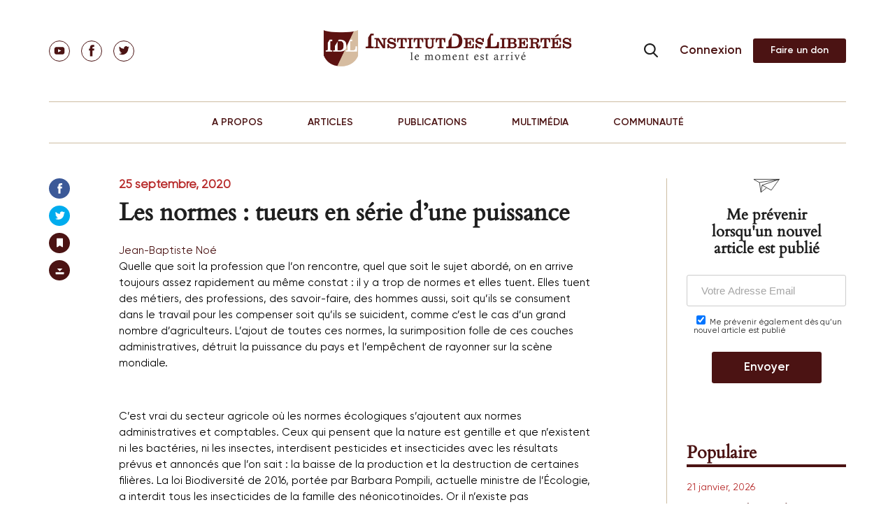

--- FILE ---
content_type: text/html; charset=UTF-8
request_url: https://institutdeslibertes.org/les-normes-tueurs-en-serie-dune-puissance/
body_size: 39316
content:
<!doctype html>
<html dir="ltr" lang="fr-FR" prefix="og: https://ogp.me/ns#">
<head>
	<meta charset="UTF-8">
	<meta name="viewport" content="width=device-width, initial-scale=1">

	<title>Les normes : tueurs en série d’une puissance | Institut Des Libertés</title>
<link data-rocket-preload as="style" href="https://fonts.googleapis.com/css?family=Open%20Sans%3A300italic%2C400italic%2C700italic%2C800italic%2C400%2C300%2C700%2C800%7CRaleway%3A400%2C200%2C100%2C500%2C700%2C800%2C900&#038;subset=latin%2Clatin-ext&#038;display=swap" rel="preload">
<link href="https://fonts.googleapis.com/css?family=Open%20Sans%3A300italic%2C400italic%2C700italic%2C800italic%2C400%2C300%2C700%2C800%7CRaleway%3A400%2C200%2C100%2C500%2C700%2C800%2C900&#038;subset=latin%2Clatin-ext&#038;display=swap" media="print" onload="this.media=&#039;all&#039;" rel="stylesheet">
<noscript data-wpr-hosted-gf-parameters=""><link rel="stylesheet" href="https://fonts.googleapis.com/css?family=Open%20Sans%3A300italic%2C400italic%2C700italic%2C800italic%2C400%2C300%2C700%2C800%7CRaleway%3A400%2C200%2C100%2C500%2C700%2C800%2C900&#038;subset=latin%2Clatin-ext&#038;display=swap"></noscript>
			
	
	<link rel="pingback" href="https://institutdeslibertes.org/xmlrpc.php" />
	<link rel="profile" href="https://gmpg.org/xfn/11">

	<link data-minify="1" href="https://institutdeslibertes.org/wp-content/cache/min/1/static/fonts.css?ver=1725364900" rel="stylesheet">

	<link data-minify="1" rel="stylesheet" href="https://institutdeslibertes.org/wp-content/cache/min/1/wp-content/themes/rom/css/style.css?ver=1725364900" type="text/css">
	<link rel="stylesheet" href="/static/swiper.min.css">

	<title>Les normes : tueurs en série d’une puissance | Institut Des Libertés</title>
	<style>img:is([sizes="auto" i], [sizes^="auto," i]) { contain-intrinsic-size: 3000px 1500px }</style>
	
		<!-- All in One SEO 4.9.1.1 - aioseo.com -->
	<meta name="robots" content="max-image-preview:large" />
	<meta name="author" content="Jean-Baptiste Noé"/>
	<meta name="keywords" content="géopolitique,jean-baptiste noé,mis en avant" />
	<link rel="canonical" href="https://institutdeslibertes.org/les-normes-tueurs-en-serie-dune-puissance/" />
	<meta name="generator" content="All in One SEO (AIOSEO) 4.9.1.1" />
		<meta property="og:locale" content="fr_FR" />
		<meta property="og:site_name" content="Institut Des Libertés | Think Tank" />
		<meta property="og:type" content="article" />
		<meta property="og:title" content="Les normes : tueurs en série d’une puissance | Institut Des Libertés" />
		<meta property="og:url" content="https://institutdeslibertes.org/les-normes-tueurs-en-serie-dune-puissance/" />
		<meta property="og:image" content="https://institutdeslibertes.org/wp-content/uploads/2015/03/IDL.jpg" />
		<meta property="og:image:secure_url" content="https://institutdeslibertes.org/wp-content/uploads/2015/03/IDL.jpg" />
		<meta property="og:image:width" content="870" />
		<meta property="og:image:height" content="548" />
		<meta property="article:published_time" content="2020-09-25T06:17:38+00:00" />
		<meta property="article:modified_time" content="2020-09-25T21:10:56+00:00" />
		<meta name="twitter:card" content="summary" />
		<meta name="twitter:title" content="Les normes : tueurs en série d’une puissance | Institut Des Libertés" />
		<meta name="twitter:image" content="https://institutdeslibertes.org/wp-content/uploads/2015/03/IDL.jpg" />
		<script type="application/ld+json" class="aioseo-schema">
			{"@context":"https:\/\/schema.org","@graph":[{"@type":"Article","@id":"https:\/\/institutdeslibertes.org\/les-normes-tueurs-en-serie-dune-puissance\/#article","name":"Les normes : tueurs en s\u00e9rie d\u2019une puissance | Institut Des Libert\u00e9s","headline":"Les normes : tueurs en s\u00e9rie d\u2019une puissance","author":{"@id":"https:\/\/institutdeslibertes.org\/auteur\/jbnoe\/#author"},"publisher":{"@id":"https:\/\/institutdeslibertes.org\/#person"},"image":{"@type":"ImageObject","url":"https:\/\/institutdeslibertes.org\/wp-content\/uploads\/2020\/09\/micael-navarro-HRCkQGW7y3w-unsplash-scaled.jpg","width":2560,"height":1920},"datePublished":"2020-09-25T07:17:38+01:00","dateModified":"2020-09-25T22:10:56+01:00","inLanguage":"fr-FR","commentCount":18,"mainEntityOfPage":{"@id":"https:\/\/institutdeslibertes.org\/les-normes-tueurs-en-serie-dune-puissance\/#webpage"},"isPartOf":{"@id":"https:\/\/institutdeslibertes.org\/les-normes-tueurs-en-serie-dune-puissance\/#webpage"},"articleSection":"G\u00e9opolitique, Jean-Baptiste No\u00e9, Mis en avant"},{"@type":"BreadcrumbList","@id":"https:\/\/institutdeslibertes.org\/les-normes-tueurs-en-serie-dune-puissance\/#breadcrumblist","itemListElement":[{"@type":"ListItem","@id":"https:\/\/institutdeslibertes.org#listItem","position":1,"name":"Home","item":"https:\/\/institutdeslibertes.org","nextItem":{"@type":"ListItem","@id":"https:\/\/institutdeslibertes.org\/category\/auteurs\/#listItem","name":"Auteurs"}},{"@type":"ListItem","@id":"https:\/\/institutdeslibertes.org\/category\/auteurs\/#listItem","position":2,"name":"Auteurs","item":"https:\/\/institutdeslibertes.org\/category\/auteurs\/","nextItem":{"@type":"ListItem","@id":"https:\/\/institutdeslibertes.org\/category\/auteurs\/jean-baptiste-noe\/#listItem","name":"Jean-Baptiste No\u00e9"},"previousItem":{"@type":"ListItem","@id":"https:\/\/institutdeslibertes.org#listItem","name":"Home"}},{"@type":"ListItem","@id":"https:\/\/institutdeslibertes.org\/category\/auteurs\/jean-baptiste-noe\/#listItem","position":3,"name":"Jean-Baptiste No\u00e9","item":"https:\/\/institutdeslibertes.org\/category\/auteurs\/jean-baptiste-noe\/","nextItem":{"@type":"ListItem","@id":"https:\/\/institutdeslibertes.org\/les-normes-tueurs-en-serie-dune-puissance\/#listItem","name":"Les normes : tueurs en s\u00e9rie d\u2019une puissance"},"previousItem":{"@type":"ListItem","@id":"https:\/\/institutdeslibertes.org\/category\/auteurs\/#listItem","name":"Auteurs"}},{"@type":"ListItem","@id":"https:\/\/institutdeslibertes.org\/les-normes-tueurs-en-serie-dune-puissance\/#listItem","position":4,"name":"Les normes : tueurs en s\u00e9rie d\u2019une puissance","previousItem":{"@type":"ListItem","@id":"https:\/\/institutdeslibertes.org\/category\/auteurs\/jean-baptiste-noe\/#listItem","name":"Jean-Baptiste No\u00e9"}}]},{"@type":"Person","@id":"https:\/\/institutdeslibertes.org\/#person","name":"Charles Gave","image":"https:\/\/institutdeslibertes.org\/wp-content\/uploads\/2017\/09\/Copie-de-sauvegarde-de-youtube_IDL.002.jpeg","sameAs":["https:\/\/facebook.com\/","https:\/\/x.com\/","https:\/\/instagram.com\/","https:\/\/pinterest.com\/","https:\/\/youtube.com\/","https:\/\/linkedin.com\/in\/"]},{"@type":"Person","@id":"https:\/\/institutdeslibertes.org\/auteur\/jbnoe\/#author","url":"https:\/\/institutdeslibertes.org\/auteur\/jbnoe\/","name":"Jean-Baptiste No\u00e9","image":{"@type":"ImageObject","@id":"https:\/\/institutdeslibertes.org\/les-normes-tueurs-en-serie-dune-puissance\/#authorImage","url":"https:\/\/secure.gravatar.com\/avatar\/50028aaa90185823e8d6d22dc8ef1179337c9b7baeda5a6849aa259b7a7ecbfe?s=96&d=retro&r=g","width":96,"height":96,"caption":"Jean-Baptiste No\u00e9"}},{"@type":"WebPage","@id":"https:\/\/institutdeslibertes.org\/les-normes-tueurs-en-serie-dune-puissance\/#webpage","url":"https:\/\/institutdeslibertes.org\/les-normes-tueurs-en-serie-dune-puissance\/","name":"Les normes : tueurs en s\u00e9rie d\u2019une puissance | Institut Des Libert\u00e9s","inLanguage":"fr-FR","isPartOf":{"@id":"https:\/\/institutdeslibertes.org\/#website"},"breadcrumb":{"@id":"https:\/\/institutdeslibertes.org\/les-normes-tueurs-en-serie-dune-puissance\/#breadcrumblist"},"author":{"@id":"https:\/\/institutdeslibertes.org\/auteur\/jbnoe\/#author"},"creator":{"@id":"https:\/\/institutdeslibertes.org\/auteur\/jbnoe\/#author"},"image":{"@type":"ImageObject","url":"https:\/\/institutdeslibertes.org\/wp-content\/uploads\/2020\/09\/micael-navarro-HRCkQGW7y3w-unsplash-scaled.jpg","@id":"https:\/\/institutdeslibertes.org\/les-normes-tueurs-en-serie-dune-puissance\/#mainImage","width":2560,"height":1920},"primaryImageOfPage":{"@id":"https:\/\/institutdeslibertes.org\/les-normes-tueurs-en-serie-dune-puissance\/#mainImage"},"datePublished":"2020-09-25T07:17:38+01:00","dateModified":"2020-09-25T22:10:56+01:00"},{"@type":"WebSite","@id":"https:\/\/institutdeslibertes.org\/#website","url":"https:\/\/institutdeslibertes.org\/","name":"Institut Des Libert\u00e9s","description":"Think Tank","inLanguage":"fr-FR","publisher":{"@id":"https:\/\/institutdeslibertes.org\/#person"}}]}
		</script>
		<!-- All in One SEO -->

<link rel='dns-prefetch' href='//connect.facebook.net' />
<link rel='dns-prefetch' href='//fonts.googleapis.com' />
<link href='https://fonts.gstatic.com' crossorigin rel='preconnect' />
<link rel="alternate" type="application/rss+xml" title="Institut Des Libert&eacute;s &raquo; Flux" href="https://institutdeslibertes.org/feed/" />
<link rel="alternate" type="application/rss+xml" title="Institut Des Libert&eacute;s &raquo; Flux des commentaires" href="https://institutdeslibertes.org/comments/feed/" />
<link rel="alternate" type="application/rss+xml" title="Institut Des Libert&eacute;s &raquo; Les normes : tueurs en série d’une puissance Flux des commentaires" href="https://institutdeslibertes.org/les-normes-tueurs-en-serie-dune-puissance/feed/" />
		<!-- This site uses the Google Analytics by MonsterInsights plugin v9.10.0 - Using Analytics tracking - https://www.monsterinsights.com/ -->
		<!-- Note: MonsterInsights is not currently configured on this site. The site owner needs to authenticate with Google Analytics in the MonsterInsights settings panel. -->
					<!-- No tracking code set -->
				<!-- / Google Analytics by MonsterInsights -->
		<meta content="Rom v.0.1" name="generator"/><link data-minify="1" rel='stylesheet' id='tubepress-theme-0-css' href='https://institutdeslibertes.org/wp-content/cache/min/1/wp-content/plugins/tubepress_pro_5_1_8/web/themes/legacy-default/css/tubepress.css?ver=1725364900' type='text/css' media='all' />
<link data-minify="1" rel='stylesheet' id='selection-sharer-custom-css' href='https://institutdeslibertes.org/wp-content/cache/min/1/wp-content/plugins/selection-sharer-custom/css/selection-sharer.css?ver=1725364900' type='text/css' media='all' />
<style id='wp-emoji-styles-inline-css' type='text/css'>

	img.wp-smiley, img.emoji {
		display: inline !important;
		border: none !important;
		box-shadow: none !important;
		height: 1em !important;
		width: 1em !important;
		margin: 0 0.07em !important;
		vertical-align: -0.1em !important;
		background: none !important;
		padding: 0 !important;
	}
</style>
<link rel='stylesheet' id='wp-block-library-css' href='https://institutdeslibertes.org/wp-includes/css/dist/block-library/style.min.css?ver=6.8.3' type='text/css' media='all' />
<style id='classic-theme-styles-inline-css' type='text/css'>
/*! This file is auto-generated */
.wp-block-button__link{color:#fff;background-color:#32373c;border-radius:9999px;box-shadow:none;text-decoration:none;padding:calc(.667em + 2px) calc(1.333em + 2px);font-size:1.125em}.wp-block-file__button{background:#32373c;color:#fff;text-decoration:none}
</style>
<link data-minify="1" rel='stylesheet' id='aioseo/css/src/vue/standalone/blocks/table-of-contents/global.scss-css' href='https://institutdeslibertes.org/wp-content/cache/min/1/wp-content/plugins/all-in-one-seo-pack/dist/Lite/assets/css/table-of-contents/global.e90f6d47.css?ver=1763317564' type='text/css' media='all' />
<style id='pms-content-restriction-start-style-inline-css' type='text/css'>


</style>
<style id='pms-content-restriction-end-style-inline-css' type='text/css'>


</style>
<style id='pms-account-style-inline-css' type='text/css'>


</style>
<style id='pms-login-style-inline-css' type='text/css'>


</style>
<style id='pms-recover-password-style-inline-css' type='text/css'>


</style>
<style id='pms-register-style-inline-css' type='text/css'>


</style>
<style id='wppb-edit-profile-style-inline-css' type='text/css'>


</style>
<style id='wppb-login-style-inline-css' type='text/css'>


</style>
<style id='wppb-recover-password-style-inline-css' type='text/css'>


</style>
<style id='wppb-register-style-inline-css' type='text/css'>


</style>
<style id='global-styles-inline-css' type='text/css'>
:root{--wp--preset--aspect-ratio--square: 1;--wp--preset--aspect-ratio--4-3: 4/3;--wp--preset--aspect-ratio--3-4: 3/4;--wp--preset--aspect-ratio--3-2: 3/2;--wp--preset--aspect-ratio--2-3: 2/3;--wp--preset--aspect-ratio--16-9: 16/9;--wp--preset--aspect-ratio--9-16: 9/16;--wp--preset--color--black: #000000;--wp--preset--color--cyan-bluish-gray: #abb8c3;--wp--preset--color--white: #ffffff;--wp--preset--color--pale-pink: #f78da7;--wp--preset--color--vivid-red: #cf2e2e;--wp--preset--color--luminous-vivid-orange: #ff6900;--wp--preset--color--luminous-vivid-amber: #fcb900;--wp--preset--color--light-green-cyan: #7bdcb5;--wp--preset--color--vivid-green-cyan: #00d084;--wp--preset--color--pale-cyan-blue: #8ed1fc;--wp--preset--color--vivid-cyan-blue: #0693e3;--wp--preset--color--vivid-purple: #9b51e0;--wp--preset--gradient--vivid-cyan-blue-to-vivid-purple: linear-gradient(135deg,rgba(6,147,227,1) 0%,rgb(155,81,224) 100%);--wp--preset--gradient--light-green-cyan-to-vivid-green-cyan: linear-gradient(135deg,rgb(122,220,180) 0%,rgb(0,208,130) 100%);--wp--preset--gradient--luminous-vivid-amber-to-luminous-vivid-orange: linear-gradient(135deg,rgba(252,185,0,1) 0%,rgba(255,105,0,1) 100%);--wp--preset--gradient--luminous-vivid-orange-to-vivid-red: linear-gradient(135deg,rgba(255,105,0,1) 0%,rgb(207,46,46) 100%);--wp--preset--gradient--very-light-gray-to-cyan-bluish-gray: linear-gradient(135deg,rgb(238,238,238) 0%,rgb(169,184,195) 100%);--wp--preset--gradient--cool-to-warm-spectrum: linear-gradient(135deg,rgb(74,234,220) 0%,rgb(151,120,209) 20%,rgb(207,42,186) 40%,rgb(238,44,130) 60%,rgb(251,105,98) 80%,rgb(254,248,76) 100%);--wp--preset--gradient--blush-light-purple: linear-gradient(135deg,rgb(255,206,236) 0%,rgb(152,150,240) 100%);--wp--preset--gradient--blush-bordeaux: linear-gradient(135deg,rgb(254,205,165) 0%,rgb(254,45,45) 50%,rgb(107,0,62) 100%);--wp--preset--gradient--luminous-dusk: linear-gradient(135deg,rgb(255,203,112) 0%,rgb(199,81,192) 50%,rgb(65,88,208) 100%);--wp--preset--gradient--pale-ocean: linear-gradient(135deg,rgb(255,245,203) 0%,rgb(182,227,212) 50%,rgb(51,167,181) 100%);--wp--preset--gradient--electric-grass: linear-gradient(135deg,rgb(202,248,128) 0%,rgb(113,206,126) 100%);--wp--preset--gradient--midnight: linear-gradient(135deg,rgb(2,3,129) 0%,rgb(40,116,252) 100%);--wp--preset--font-size--small: 13px;--wp--preset--font-size--medium: 20px;--wp--preset--font-size--large: 36px;--wp--preset--font-size--x-large: 42px;--wp--preset--spacing--20: 0.44rem;--wp--preset--spacing--30: 0.67rem;--wp--preset--spacing--40: 1rem;--wp--preset--spacing--50: 1.5rem;--wp--preset--spacing--60: 2.25rem;--wp--preset--spacing--70: 3.38rem;--wp--preset--spacing--80: 5.06rem;--wp--preset--shadow--natural: 6px 6px 9px rgba(0, 0, 0, 0.2);--wp--preset--shadow--deep: 12px 12px 50px rgba(0, 0, 0, 0.4);--wp--preset--shadow--sharp: 6px 6px 0px rgba(0, 0, 0, 0.2);--wp--preset--shadow--outlined: 6px 6px 0px -3px rgba(255, 255, 255, 1), 6px 6px rgba(0, 0, 0, 1);--wp--preset--shadow--crisp: 6px 6px 0px rgba(0, 0, 0, 1);}:where(.is-layout-flex){gap: 0.5em;}:where(.is-layout-grid){gap: 0.5em;}body .is-layout-flex{display: flex;}.is-layout-flex{flex-wrap: wrap;align-items: center;}.is-layout-flex > :is(*, div){margin: 0;}body .is-layout-grid{display: grid;}.is-layout-grid > :is(*, div){margin: 0;}:where(.wp-block-columns.is-layout-flex){gap: 2em;}:where(.wp-block-columns.is-layout-grid){gap: 2em;}:where(.wp-block-post-template.is-layout-flex){gap: 1.25em;}:where(.wp-block-post-template.is-layout-grid){gap: 1.25em;}.has-black-color{color: var(--wp--preset--color--black) !important;}.has-cyan-bluish-gray-color{color: var(--wp--preset--color--cyan-bluish-gray) !important;}.has-white-color{color: var(--wp--preset--color--white) !important;}.has-pale-pink-color{color: var(--wp--preset--color--pale-pink) !important;}.has-vivid-red-color{color: var(--wp--preset--color--vivid-red) !important;}.has-luminous-vivid-orange-color{color: var(--wp--preset--color--luminous-vivid-orange) !important;}.has-luminous-vivid-amber-color{color: var(--wp--preset--color--luminous-vivid-amber) !important;}.has-light-green-cyan-color{color: var(--wp--preset--color--light-green-cyan) !important;}.has-vivid-green-cyan-color{color: var(--wp--preset--color--vivid-green-cyan) !important;}.has-pale-cyan-blue-color{color: var(--wp--preset--color--pale-cyan-blue) !important;}.has-vivid-cyan-blue-color{color: var(--wp--preset--color--vivid-cyan-blue) !important;}.has-vivid-purple-color{color: var(--wp--preset--color--vivid-purple) !important;}.has-black-background-color{background-color: var(--wp--preset--color--black) !important;}.has-cyan-bluish-gray-background-color{background-color: var(--wp--preset--color--cyan-bluish-gray) !important;}.has-white-background-color{background-color: var(--wp--preset--color--white) !important;}.has-pale-pink-background-color{background-color: var(--wp--preset--color--pale-pink) !important;}.has-vivid-red-background-color{background-color: var(--wp--preset--color--vivid-red) !important;}.has-luminous-vivid-orange-background-color{background-color: var(--wp--preset--color--luminous-vivid-orange) !important;}.has-luminous-vivid-amber-background-color{background-color: var(--wp--preset--color--luminous-vivid-amber) !important;}.has-light-green-cyan-background-color{background-color: var(--wp--preset--color--light-green-cyan) !important;}.has-vivid-green-cyan-background-color{background-color: var(--wp--preset--color--vivid-green-cyan) !important;}.has-pale-cyan-blue-background-color{background-color: var(--wp--preset--color--pale-cyan-blue) !important;}.has-vivid-cyan-blue-background-color{background-color: var(--wp--preset--color--vivid-cyan-blue) !important;}.has-vivid-purple-background-color{background-color: var(--wp--preset--color--vivid-purple) !important;}.has-black-border-color{border-color: var(--wp--preset--color--black) !important;}.has-cyan-bluish-gray-border-color{border-color: var(--wp--preset--color--cyan-bluish-gray) !important;}.has-white-border-color{border-color: var(--wp--preset--color--white) !important;}.has-pale-pink-border-color{border-color: var(--wp--preset--color--pale-pink) !important;}.has-vivid-red-border-color{border-color: var(--wp--preset--color--vivid-red) !important;}.has-luminous-vivid-orange-border-color{border-color: var(--wp--preset--color--luminous-vivid-orange) !important;}.has-luminous-vivid-amber-border-color{border-color: var(--wp--preset--color--luminous-vivid-amber) !important;}.has-light-green-cyan-border-color{border-color: var(--wp--preset--color--light-green-cyan) !important;}.has-vivid-green-cyan-border-color{border-color: var(--wp--preset--color--vivid-green-cyan) !important;}.has-pale-cyan-blue-border-color{border-color: var(--wp--preset--color--pale-cyan-blue) !important;}.has-vivid-cyan-blue-border-color{border-color: var(--wp--preset--color--vivid-cyan-blue) !important;}.has-vivid-purple-border-color{border-color: var(--wp--preset--color--vivid-purple) !important;}.has-vivid-cyan-blue-to-vivid-purple-gradient-background{background: var(--wp--preset--gradient--vivid-cyan-blue-to-vivid-purple) !important;}.has-light-green-cyan-to-vivid-green-cyan-gradient-background{background: var(--wp--preset--gradient--light-green-cyan-to-vivid-green-cyan) !important;}.has-luminous-vivid-amber-to-luminous-vivid-orange-gradient-background{background: var(--wp--preset--gradient--luminous-vivid-amber-to-luminous-vivid-orange) !important;}.has-luminous-vivid-orange-to-vivid-red-gradient-background{background: var(--wp--preset--gradient--luminous-vivid-orange-to-vivid-red) !important;}.has-very-light-gray-to-cyan-bluish-gray-gradient-background{background: var(--wp--preset--gradient--very-light-gray-to-cyan-bluish-gray) !important;}.has-cool-to-warm-spectrum-gradient-background{background: var(--wp--preset--gradient--cool-to-warm-spectrum) !important;}.has-blush-light-purple-gradient-background{background: var(--wp--preset--gradient--blush-light-purple) !important;}.has-blush-bordeaux-gradient-background{background: var(--wp--preset--gradient--blush-bordeaux) !important;}.has-luminous-dusk-gradient-background{background: var(--wp--preset--gradient--luminous-dusk) !important;}.has-pale-ocean-gradient-background{background: var(--wp--preset--gradient--pale-ocean) !important;}.has-electric-grass-gradient-background{background: var(--wp--preset--gradient--electric-grass) !important;}.has-midnight-gradient-background{background: var(--wp--preset--gradient--midnight) !important;}.has-small-font-size{font-size: var(--wp--preset--font-size--small) !important;}.has-medium-font-size{font-size: var(--wp--preset--font-size--medium) !important;}.has-large-font-size{font-size: var(--wp--preset--font-size--large) !important;}.has-x-large-font-size{font-size: var(--wp--preset--font-size--x-large) !important;}
:where(.wp-block-post-template.is-layout-flex){gap: 1.25em;}:where(.wp-block-post-template.is-layout-grid){gap: 1.25em;}
:where(.wp-block-columns.is-layout-flex){gap: 2em;}:where(.wp-block-columns.is-layout-grid){gap: 2em;}
:root :where(.wp-block-pullquote){font-size: 1.5em;line-height: 1.6;}
</style>
<link data-minify="1" rel='stylesheet' id='cntctfrm_stylesheet-css' href='https://institutdeslibertes.org/wp-content/cache/min/1/wp-content/plugins/contact-form-plugin1/css/style.css?ver=1725364900' type='text/css' media='all' />
<link data-minify="1" rel='stylesheet' id='dwqa-style-css' href='https://institutdeslibertes.org/wp-content/cache/min/1/wp-content/plugins/dw-question-answer/templates/assets/css/style.css?ver=1725364900' type='text/css' media='all' />
<link data-minify="1" rel='stylesheet' id='dwqa-rtl-css' href='https://institutdeslibertes.org/wp-content/cache/min/1/wp-content/plugins/dw-question-answer/templates/assets/css/rtl.css?ver=1725364900' type='text/css' media='all' />
<link data-minify="1" rel='stylesheet' id='dashicons-css' href='https://institutdeslibertes.org/wp-content/cache/min/1/wp-includes/css/dashicons.min.css?ver=1725364900' type='text/css' media='all' />
<link rel='stylesheet' id='wp-jquery-ui-dialog-css' href='https://institutdeslibertes.org/wp-includes/css/jquery-ui-dialog.min.css?ver=6.8.3' type='text/css' media='all' />
<link data-minify="1" rel='stylesheet' id='wppb-mailchimp-integration-css' href='https://institutdeslibertes.org/wp-content/cache/min/1/wp-content/plugins/profile-builder-pro/add-ons-advanced/mailchimp-integration/assets/css/style-front-end.css?ver=1725364900' type='text/css' media='all' />

<link rel='stylesheet' id='nexus-style-css' href='https://institutdeslibertes.org/wp-content/themes/rom/style.css?ver=6.8.3' type='text/css' media='all' />
<link data-minify="1" rel='stylesheet' id='et-shortcodes-css-css' href='https://institutdeslibertes.org/wp-content/cache/min/1/wp-content/themes/rom/epanel/shortcodes/css/shortcodes.css?ver=1725364900' type='text/css' media='all' />
<link data-minify="1" rel='stylesheet' id='et-shortcodes-responsive-css-css' href='https://institutdeslibertes.org/wp-content/cache/min/1/wp-content/themes/rom/epanel/shortcodes/css/shortcodes_responsive.css?ver=1725364900' type='text/css' media='all' />
<link data-minify="1" rel='stylesheet' id='wppb_stylesheet-css' href='https://institutdeslibertes.org/wp-content/cache/min/1/wp-content/plugins/profile-builder/assets/css/style-front-end.css?ver=1725364900' type='text/css' media='all' />
<link data-minify="1" rel='stylesheet' id='magnific_popup-css' href='https://institutdeslibertes.org/wp-content/cache/min/1/wp-content/themes/rom/includes/page_templates/js/magnific_popup/magnific_popup.css?ver=1725364900' type='text/css' media='screen' />
<link data-minify="1" rel='stylesheet' id='et_page_templates-css' href='https://institutdeslibertes.org/wp-content/cache/min/1/wp-content/themes/rom/includes/page_templates/page_templates.css?ver=1725364900' type='text/css' media='screen' />
<!-- @@@@@@@@@@@ 518M --><script type="text/javascript" src="https://institutdeslibertes.org/wp-includes/js/jquery/jquery.min.js?ver=3.7.1" id="jquery-core-js"></script>
<script type="text/javascript" defer='defer' src="https://institutdeslibertes.org/wp-includes/js/jquery/jquery-migrate.min.js?ver=3.4.1" id="jquery-migrate-js"></script>
<script data-minify="1" type="text/javascript" defer='defer' src="https://institutdeslibertes.org/wp-content/cache/min/1/wp-content/plugins/tubepress_pro_5_1_8/web/js/tubepress.js?ver=1725364900" id="tubepress-js"></script>
<script data-minify="1" type="text/javascript" defer='defer' src="https://institutdeslibertes.org/wp-content/cache/min/1/wp-content/plugins/tubepress_pro_5_1_8/web/js/wordpress-ajax.js?ver=1725364900" id="tubepress_ajax-js"></script>
<script type="text/javascript" id="ajax-login-script-js-extra">
/* <![CDATA[ */
var ajax_login_object = {"ajaxurl":"https:\/\/institutdeslibertes.org\/wp-admin\/admin-ajax.php","redirecturl":"https:\/\/institutdeslibertes.org","loadingmessage":"Sending user info, please wait..."};
/* ]]> */
</script>
<script data-minify="1" type="text/javascript" defer='defer' src="https://institutdeslibertes.org/wp-content/cache/min/1/wp-content/themes/rom/js/ajax-login-script.js?ver=1725364900" id="ajax-login-script-js"></script>
<script type="text/javascript" defer='defer' src="https://institutdeslibertes.org/wp-content/themes/rom/js/jPages.min.js?ver=6.8.3" id="jPages-js"></script>
<script data-minify="1" type="text/javascript" defer='defer' src="https://institutdeslibertes.org/wp-content/cache/min/1/wp-content/themes/rom/js/jquery.fancylike.js?ver=1725364900" id="jquery.fancylike-js"></script>
<script data-minify="1" type="text/javascript" defer='defer' src="https://institutdeslibertes.org/wp-content/cache/min/1/wp-content/themes/rom/js/home-slideshow.js?ver=1725364900" id="nexus-lesson-slideshow-js"></script>
<script data-minify="1" type="text/javascript" defer='defer' src="https://institutdeslibertes.org/wp-content/cache/min/1/wp-content/themes/rom/js/plugins/plugins.js?ver=1725364900" id="nexus-plugins-js"></script>
<script data-minify="1" type="text/javascript" defer='defer' src="https://institutdeslibertes.org/wp-content/cache/min/1/en_US/sdk.js?ver=1725364900" id="facebook-sdk-js"></script>
<script data-minify="1" type="text/javascript" defer='defer' src="https://institutdeslibertes.org/wp-content/cache/min/1/wp-content/themes/rom/js/jssor.slider.mini.js?ver=1725364900" id="jssor.slider.mini-js"></script>
<link rel="https://api.w.org/" href="https://institutdeslibertes.org/wp-json/" /><link rel="alternate" title="JSON" type="application/json" href="https://institutdeslibertes.org/wp-json/wp/v2/posts/14302" /><link rel="EditURI" type="application/rsd+xml" title="RSD" href="https://institutdeslibertes.org/xmlrpc.php?rsd" />

<link rel='shortlink' href='https://institutdeslibertes.org/?p=14302' />
<link rel="alternate" title="oEmbed (JSON)" type="application/json+oembed" href="https://institutdeslibertes.org/wp-json/oembed/1.0/embed?url=https%3A%2F%2Finstitutdeslibertes.org%2Fles-normes-tueurs-en-serie-dune-puissance%2F" />
<link rel="alternate" title="oEmbed (XML)" type="text/xml+oembed" href="https://institutdeslibertes.org/wp-json/oembed/1.0/embed?url=https%3A%2F%2Finstitutdeslibertes.org%2Fles-normes-tueurs-en-serie-dune-puissance%2F&#038;format=xml" />
<script type="text/javascript">var TubePressJsConfig = {"urls":{"base":"\/wp-content\/plugins\/tubepress_pro_5_1_8","usr":"\/wp-content\/tubepress-content","ajax":"\/wp-admin\/admin-ajax.php"}};</script>
        <script type="text/javascript">
            var jQueryMigrateHelperHasSentDowngrade = false;

			window.onerror = function( msg, url, line, col, error ) {
				// Break out early, do not processing if a downgrade reqeust was already sent.
				if ( jQueryMigrateHelperHasSentDowngrade ) {
					return true;
                }

				var xhr = new XMLHttpRequest();
				var nonce = '79008d5606';
				var jQueryFunctions = [
					'andSelf',
					'browser',
					'live',
					'boxModel',
					'support.boxModel',
					'size',
					'swap',
					'clean',
					'sub',
                ];
				var match_pattern = /\)\.(.+?) is not a function/;
                var erroredFunction = msg.match( match_pattern );

                // If there was no matching functions, do not try to downgrade.
                if ( null === erroredFunction || typeof erroredFunction !== 'object' || typeof erroredFunction[1] === "undefined" || -1 === jQueryFunctions.indexOf( erroredFunction[1] ) ) {
                    return true;
                }

                // Set that we've now attempted a downgrade request.
                jQueryMigrateHelperHasSentDowngrade = true;

				xhr.open( 'POST', 'https://institutdeslibertes.org/wp-admin/admin-ajax.php' );
				xhr.setRequestHeader( 'Content-Type', 'application/x-www-form-urlencoded' );
				xhr.onload = function () {
					var response,
                        reload = false;

					if ( 200 === xhr.status ) {
                        try {
                        	response = JSON.parse( xhr.response );

                        	reload = response.data.reload;
                        } catch ( e ) {
                        	reload = false;
                        }
                    }

					// Automatically reload the page if a deprecation caused an automatic downgrade, ensure visitors get the best possible experience.
					if ( reload ) {
						location.reload();
                    }
				};

				xhr.send( encodeURI( 'action=jquery-migrate-downgrade-version&_wpnonce=' + nonce ) );

				// Suppress error alerts in older browsers
				return true;
			}
        </script>

		<meta name="viewport" content="width=device-width, initial-scale=1.0, maximum-scale=1.0, user-scalable=0" /><style>.post-thumbnail { background-image: url(https://institutdeslibertes.org/wp-content/uploads/2020/09/micael-navarro-HRCkQGW7y3w-unsplash-scaled.jpg); }</style><script type="text/javascript">document.write('<style type="text/css">.tabber{display:none;}</style>');</script><link rel="shortcut icon" href="https://institutdeslibertes.org/wp-content/uploads/2015/09/favicon_idl.png" />		<style type="text/css" id="wp-custom-css">
			.btn_sm {
	text-indent: -9999px;
  line-height: 0;
}
.btn_sm:after {
	content: "Faire un don";
  text-indent: 0;
  display: block;
  line-height: initial;
}
.btn_md:after {
	content: "Commander" !important;
  text-indent: 0;
  display: block;
  line-height: initial;
}

.btn_lnik {
	text-indent: -9999px;
  line-height: 0;
}
.btn_link:after {
	content: "Connexion";
  text-indent: 0;
  display: block;
  line-height: initial;
}

a.btn.btn-alt {
    padding: 0 15px;
}

.aligncenter {
    text-align: center;
    margin: auto;
}

ol > li {
    display: list-item !important;
}

div.page-content__data div.data-text ul {
    list-style: decimal !important;
    margin-left: 15px !important;
}

div.page-content__data div.data-text ol li{
    list-style: disc !important;
    margin-left: 15px !important;
	padding-left: 25px !important;
}

ol > li::before {
    content: inherit !important;
}		</style>
		
	<meta name="generator" content="WP Rocket 3.20.2" data-wpr-features="wpr_minify_js wpr_minify_css wpr_preload_links wpr_desktop" /></head>

<body data-rsssl=1 class="wp-singular post-template-default single single-post postid-14302 single-format-standard wp-theme-rom et-2-column-layout unknown et_includes_sidebar">
<!-- ### -->

<div class="page">
  <div class="page__wrap">
    <div class="nav-header-panel">
    <!--Header-->
      <header class="header">
        <div class="container">
          <div class="header__row">
            <div class="header__item">
              <ul class="social">
    <li class="social__el">
        <a class="social__link " href="https://www.youtube.com/channel/UCaqUCTIgFDtMhBeKeeejrkA" target="_blank">
        <svg class="icon icon-youtube">
            <use xlink:href="https://institutdeslibertes.org/wp-content/themes/rom/images/sprite.svg#youtube"></use>
        </svg>
        </a>
    </li>
    <li class="social__el">
        <a class="social__link " href="https://www.facebook.com/idlibertes" target="_blank">
        <svg class="icon icon-fb">
            <use xlink:href="https://institutdeslibertes.org/wp-content/themes/rom/images/sprite.svg#fb"></use>
        </svg>
        </a>
    </li>
    <li class="social__el">
        <a class="social__link " href="https://twitter.com/IdLibertes" target="_blank">
        <svg class="icon icon-tw">
            <use xlink:href="https://institutdeslibertes.org/wp-content/themes/rom/images/sprite.svg#tw"></use>
        </svg>
        </a>
    </li>
</ul>            </div>
            <div class="header__item">
              <a href="https://institutdeslibertes.org/" class="logo">
                <img src="https://institutdeslibertes.org/wp-content/themes/rom/images/logo.png" alt="Institut Des Libert&eacute;s">
              </a>
            </div>
            <div class="header__hamburger">
              <div class="search-drop js-drop-search">
                <form class="search-drop__form" id="searchform" action="https://institutdeslibertes.org/">
                  <input class="search-drop__input" id="searchHeader" type="search" placeholder="Search" name="s" value="">
                  <label class="search-drop__submit">
                    <input type="submit">
                  </label>
                  <label class="search-drop__open" for="searchHeader">
                    <svg class="icon icon-search">
                      <use xlink:href="https://institutdeslibertes.org/wp-content/themes/rom/images/sprite.svg#search"></use>
                    </svg>
                  </label>
                </form>
              </div>
              <div class="hamburger-button" id="hamburgerButton">
                <div class="hamburger-button__wrap">
                  <div class="hamburger-button__button">
                    <span></span>
                    <span></span>
                    <span></span>
                  </div>
                </div>
              </div>
            </div>
                        <div class="header__item header-item-interactions">
              <div class="search-drop js-drop-search">
                <form class="search-drop__form" action="https://institutdeslibertes.org/">
                  <input class="search-drop__input" id="searchHeader" type="search" placeholder="Search" name="s" value="">
                  <label class="search-drop__submit">
                    <input type="submit">
                  </label>
                  <label class="search-drop__open" for="searchHeader">
                    <svg class="icon icon-search">
                      <use xlink:href="https://institutdeslibertes.org/wp-content/themes/rom/images/sprite.svg#search"></use>
                    </svg>
                  </label>
                </form>
              </div>

              	             <a class="btn btn-alt" href="https://institutdeslibertes.org/log-in/">
	                  Connexion</a>
                            <a href="https://institutdeslibertes.org/comment-adherer/"><button class="btn btn_default btn_sm header-item-interactions__support-link">Adhérer</button></a>
            </div>

          </div>
        </div>
        <!-- Top menu -->
        <div class="top-menu">
            <div class="container">
              <ul id="top-menu" class="top-menu__row"><li id="menu-item-174" class="menu-item menu-item-type-post_type menu-item-object-page menu-item-has-children menu-item-174"><a href="https://institutdeslibertes.org/qui-sommes-nous/">A PROPOS</a>
<ul class="sub-menu">
	<li id="menu-item-196" class="menu-item menu-item-type-post_type menu-item-object-page menu-item-196"><a href="https://institutdeslibertes.org/qui-sommes-nous/">Qui sommes-nous?</a></li>
	<li id="menu-item-9682" class="menu-item menu-item-type-post_type menu-item-object-page menu-item-9682"><a href="https://institutdeslibertes.org/dans-les-medias/">Dans les médias</a></li>
</ul>
</li>
<li id="menu-item-9644" class="menu-item menu-item-type-custom menu-item-object-custom menu-item-has-children menu-item-9644"><a href="#">ARTICLES</a>
<ul class="sub-menu">
	<li id="menu-item-14442" class="menu-item menu-item-type-taxonomy menu-item-object-category menu-item-14442"><a href="https://institutdeslibertes.org/category/economie/">Économie</a></li>
	<li id="menu-item-175" class="menu-item menu-item-type-taxonomy menu-item-object-category current-post-ancestor current-menu-parent current-post-parent menu-item-175"><a href="https://institutdeslibertes.org/category/geopolitique/">Géopolitique</a></li>
	<li id="menu-item-166" class="menu-item menu-item-type-taxonomy menu-item-object-category menu-item-166"><a href="https://institutdeslibertes.org/category/finance/">Finance</a></li>
	<li id="menu-item-9772" class="menu-item menu-item-type-taxonomy menu-item-object-category menu-item-9772"><a href="https://institutdeslibertes.org/category/societe-politique/">Société &#038; Éthique</a></li>
	<li id="menu-item-9645" class="menu-item menu-item-type-taxonomy menu-item-object-category menu-item-9645"><a href="https://institutdeslibertes.org/category/arts/">Arts &#038; Littérature</a></li>
</ul>
</li>
<li id="menu-item-9646" class="menu-item menu-item-type-custom menu-item-object-custom menu-item-has-children menu-item-9646"><a href="#">PUBLICATIONS</a>
<ul class="sub-menu">
	<li id="menu-item-11696" class="menu-item menu-item-type-post_type menu-item-object-page menu-item-11696"><a href="https://institutdeslibertes.org/livres/">Ouvrages</a></li>
	<li id="menu-item-9540" class="menu-item menu-item-type-custom menu-item-object-custom menu-item-9540"><a href="/reports/">Dossiers</a></li>
</ul>
</li>
<li id="menu-item-9648" class="menu-item menu-item-type-custom menu-item-object-custom menu-item-has-children menu-item-9648"><a href="#">MULTIMÉDIA</a>
<ul class="sub-menu">
	<li id="menu-item-13321" class="menu-item menu-item-type-post_type menu-item-object-page menu-item-13321"><a href="https://institutdeslibertes.org/outil_graphique/">Outil Graphique</a></li>
	<li id="menu-item-9660" class="menu-item menu-item-type-post_type menu-item-object-page menu-item-9660"><a href="https://institutdeslibertes.org/videos/">Vidéos</a></li>
	<li id="menu-item-3184" class="menu-item menu-item-type-post_type menu-item-object-page menu-item-3184"><a href="https://institutdeslibertes.org/bibliotheque-nos-oeuvres-choisies/">Bibliothèque</a></li>
	<li id="menu-item-9571" class="menu-item menu-item-type-post_type menu-item-object-page menu-item-9571"><a href="https://institutdeslibertes.org/presentations/">Présentations</a></li>
	<li id="menu-item-9659" class="menu-item menu-item-type-post_type menu-item-object-page menu-item-9659"><a href="https://institutdeslibertes.org/citations/">Citations</a></li>
</ul>
</li>
<li id="menu-item-9651" class="menu-item menu-item-type-custom menu-item-object-custom menu-item-has-children menu-item-9651"><a href="#">COMMUNAUTÉ</a>
<ul class="sub-menu">
	<li id="menu-item-9656" class="menu-item menu-item-type-custom menu-item-object-custom menu-item-9656"><a href="/user">Espace donateur</a></li>
</ul>
</li>
</ul>                            </div>
        </div>

                  <!-- Separator line -->
          <div class="container">
            <div class="separator"></div>
          </div>
        
      </header>
      <!-- Hamburger-side-menu -->
      <div id="hamburgerSideMenu" class="hidden-hamburger-side-menu">
          <div class="hamburger-side-menu">
              <div class="hamburger-side-menu__wrap">
                    <div class="hamburger-side-menu__block">
                        <div class="left-shadow-block"></div>
                        <div class="right-side-block">
                            <div class="right-side-block__close">
                                <div id="closeBurgerSideMenu" class="close-button">
                                    <span></span>
                                    <span></span>
                                </div>
                            </div>
                                                          <div class="right-side-block__connexion">
                                <a href="" class="btn btn__cream" href="https://institutdeslibertes.org/connexion/">Connexion</a>
                              </div>
                                                        <div class="right-side-block__nav">
                              <ul id="top-menu" class="mobile-menu__row"><li class="menu-item menu-item-type-post_type menu-item-object-page menu-item-has-children menu-item-174"><a href="https://institutdeslibertes.org/qui-sommes-nous/">A PROPOS</a>
<ul class="sub-menu">
	<li class="menu-item menu-item-type-post_type menu-item-object-page menu-item-196"><a href="https://institutdeslibertes.org/qui-sommes-nous/">Qui sommes-nous?</a></li>
	<li class="menu-item menu-item-type-post_type menu-item-object-page menu-item-9682"><a href="https://institutdeslibertes.org/dans-les-medias/">Dans les médias</a></li>
</ul>
</li>
<li class="menu-item menu-item-type-custom menu-item-object-custom menu-item-has-children menu-item-9644"><a href="#">ARTICLES</a>
<ul class="sub-menu">
	<li class="menu-item menu-item-type-taxonomy menu-item-object-category menu-item-14442"><a href="https://institutdeslibertes.org/category/economie/">Économie</a></li>
	<li class="menu-item menu-item-type-taxonomy menu-item-object-category current-post-ancestor current-menu-parent current-post-parent menu-item-175"><a href="https://institutdeslibertes.org/category/geopolitique/">Géopolitique</a></li>
	<li class="menu-item menu-item-type-taxonomy menu-item-object-category menu-item-166"><a href="https://institutdeslibertes.org/category/finance/">Finance</a></li>
	<li class="menu-item menu-item-type-taxonomy menu-item-object-category menu-item-9772"><a href="https://institutdeslibertes.org/category/societe-politique/">Société &#038; Éthique</a></li>
	<li class="menu-item menu-item-type-taxonomy menu-item-object-category menu-item-9645"><a href="https://institutdeslibertes.org/category/arts/">Arts &#038; Littérature</a></li>
</ul>
</li>
<li class="menu-item menu-item-type-custom menu-item-object-custom menu-item-has-children menu-item-9646"><a href="#">PUBLICATIONS</a>
<ul class="sub-menu">
	<li class="menu-item menu-item-type-post_type menu-item-object-page menu-item-11696"><a href="https://institutdeslibertes.org/livres/">Ouvrages</a></li>
	<li class="menu-item menu-item-type-custom menu-item-object-custom menu-item-9540"><a href="/reports/">Dossiers</a></li>
</ul>
</li>
<li class="menu-item menu-item-type-custom menu-item-object-custom menu-item-has-children menu-item-9648"><a href="#">MULTIMÉDIA</a>
<ul class="sub-menu">
	<li class="menu-item menu-item-type-post_type menu-item-object-page menu-item-13321"><a href="https://institutdeslibertes.org/outil_graphique/">Outil Graphique</a></li>
	<li class="menu-item menu-item-type-post_type menu-item-object-page menu-item-9660"><a href="https://institutdeslibertes.org/videos/">Vidéos</a></li>
	<li class="menu-item menu-item-type-post_type menu-item-object-page menu-item-3184"><a href="https://institutdeslibertes.org/bibliotheque-nos-oeuvres-choisies/">Bibliothèque</a></li>
	<li class="menu-item menu-item-type-post_type menu-item-object-page menu-item-9571"><a href="https://institutdeslibertes.org/presentations/">Présentations</a></li>
	<li class="menu-item menu-item-type-post_type menu-item-object-page menu-item-9659"><a href="https://institutdeslibertes.org/citations/">Citations</a></li>
</ul>
</li>
<li class="menu-item menu-item-type-custom menu-item-object-custom menu-item-has-children menu-item-9651"><a href="#">COMMUNAUTÉ</a>
<ul class="sub-menu">
	<li class="menu-item menu-item-type-custom menu-item-object-custom menu-item-9656"><a href="/user">Espace donateur</a></li>
</ul>
</li>
</ul>                            </div>
                            <div class="right-side-block__button">
                                <a href="/comment-adherer/" class="btn btn__cream">Adhérer</a>
                            </div>
                            <div class="right-side-block__social">
								<ul class="social">
    <li class="social__el">
        <a class="social__link social-footer" href="https://www.youtube.com/channel/UCaqUCTIgFDtMhBeKeeejrkA" target="_blank">
        <svg class="icon icon-youtube">
            <use xlink:href="https://institutdeslibertes.org/wp-content/themes/rom/images/sprite.svg#youtube"></use>
        </svg>
        </a>
    </li>
    <li class="social__el">
        <a class="social__link social-footer" href="https://www.facebook.com/idlibertes" target="_blank">
        <svg class="icon icon-fb">
            <use xlink:href="https://institutdeslibertes.org/wp-content/themes/rom/images/sprite.svg#fb"></use>
        </svg>
        </a>
    </li>
    <li class="social__el">
        <a class="social__link social-footer" href="https://twitter.com/IdLibertes" target="_blank">
        <svg class="icon icon-tw">
            <use xlink:href="https://institutdeslibertes.org/wp-content/themes/rom/images/sprite.svg#tw"></use>
        </svg>
        </a>
    </li>
</ul>                            </div>
                        </div>
                    </div>
                </div>
          </div>
      </div>

      <!-- Connexion side mennu -->
      <div id="connexionLoginMenu" class="hidden-connexion-side-menu not_logged_user">
        <div class="connexion-side-menu">
          <div class="connexion-side-menu__wrap">
            <div class="connexion-side-menu__block">
              <div class="left-shadow-block"></div>
              <div class="right-side-block">
                <div  class="right-side-block__close">
                  <div id="closeConnexionMenu" class="close-button">
                    <span></span>
                    <span></span>
                  </div>
                </div>
                <div class="right-side-block__form">
                  <h2>Connexion</h2>
                  <form id="registerform" class="form-inputs" action="https://institutdeslibertes.org/idllogin/" method="post">
                      <input type="text" name="log" placeholder="Entrez Adresse Email " required>
                      <input type="password" name="pwd" placeholder="Entrez le mot de passe " required>
                      <input type="hidden" name="redirect_to" value="https://institutdeslibertes.org">
                      <input type="hidden" id="security" name="security" value="144a68c3cc" /><input type="hidden" name="_wp_http_referer" value="/les-normes-tueurs-en-serie-dune-puissance/" />                      <a href="https://institutdeslibertes.org/idllogin/?action=lostpassword">Mot de passe oublié?</a>
                      <p class="status"></p>
                      <button type="submit" name="wp-submit" class="btn btn_default btn_sm">Envoyer</button>
                  </form>
                </div>
                <div class="right-side-block__info">
                    <div class="info-chapter">
                        <h2>Si vous n’êtes pas encore donateur vous pouvez le devenir <a href="https://institutdeslibertes.org/faire-un-don">ici</a></h2>
                    </div>
                    <div class="info-data">
                      <h2>En devenant donateur vous pourriez jouir de nombreux avantages dont:</h2>
<!--                      <div class="info-data__line">-->
                          <!-- <svg class="icon">
                              <use xlink:href="images/sprite.svg#connexion-checkbox"></use>
                          </svg> -->
<!--                          <img src="--><!--/images/connexion-picker.png" alt="">-->
<!--                          <span>--><!--</span>-->
<!--                      </div>-->
                      <div class="info-data__line">
                          <!-- <svg class="icon">
                              <use xlink:href="images/sprite.svg#connexion-checkbox"></use>
                          </svg> -->
                          <img src="https://institutdeslibertes.org/wp-content/themes/rom/images/connexion-picker.png" alt="">
                          <span>Des invitations prioritaires à nos événements</span>
                      </div>
                      <div class="info-data__line">
                          <!-- <svg class="icon">
                              <use xlink:href="images/sprite.svg#connexion-checkbox"></use>
                          </svg> -->
                          <img src="https://institutdeslibertes.org/wp-content/themes/rom/images/connexion-picker.png" alt="">
                          <span>Des fonctionnalités supplémentaires sur notre site</span>
                      </div>
                      <div class="info-data__line">
                          <!-- <svg class="icon">
                              <use xlink:href="images/sprite.svg#connexion-checkbox"></use>
                          </svg> -->
                          <img src="https://institutdeslibertes.org/wp-content/themes/rom/images/connexion-picker.png" alt="">
                          <span>Des réductions sur nos ouvrages (notamment ceux de Charles Gave)</span>
                      </div>
                    </div>
                </div>
              </div>
            </div>
          </div>
        </div>
      </div>

      <main role="main" class="main">

<div>
					<div class="article-page">
			<div class="container">
				<div class="article-page__wrap">
					<div class="article-page__page">
						<div id="fixedSocialLinks" class="social-links">
							<a href="#" id="facebook-share-link" title="Partager sur facebook" class="circle facebook-color">
								<svg class="icon">
									<use xlink:href="https://institutdeslibertes.org/wp-content/themes/rom/images/sprite.svg#fb"></use>
								</svg>
							</a>
							<a href="https://twitter.com/intent/tweet?url=https://institutdeslibertes.org/les-normes-tueurs-en-serie-dune-puissance/&amp;text=Les normes : tueurs en série d’une puissance" target="_blank" title="Partager sur twitter" class="circle twitter-color">
								<svg class="icon">
									<use xlink:href="https://institutdeslibertes.org/wp-content/themes/rom/images/sprite.svg#tw"></use>
								</svg>
							</a>
							<a href="/les-normes-tueurs-en-serie-dune-puissance/?wpfpaction=add&postid=14302" title="Ajouter à mes favoris" class="circle ">
								<svg class="icon">
									<use xlink:href="https://institutdeslibertes.org/wp-content/themes/rom/images/sprite.svg#tab"></use>
								</svg>
							</a>
							<a href="/les-normes-tueurs-en-serie-dune-puissance/?print=print" title="Télécharger" target="_blank" class="circle">
								<svg class="icon">
									<use xlink:href="https://institutdeslibertes.org/wp-content/themes/rom/images/sprite.svg#download"></use>
								</svg>
							</a>
						</div>
						<div class="page-content">
							<div class="page-content__data">
								<div class="data-author">
									<p>25 septembre, 2020</p>
									<h1>Les normes : tueurs en série d’une puissance</h1>
																			<div class="data-author__name">
											<a href="https://institutdeslibertes.org/auteur/jbnoe/">Jean-Baptiste Noé</a>

																					</div>
																	</div>
																<div class="data-text">
																		<p>Quelle que soit la profession que l’on rencontre, quel que soit le sujet abordé, on en arrive toujours assez rapidement au même constat : il y a trop de normes et elles tuent. Elles tuent des métiers, des professions, des savoir-faire, des hommes aussi, soit qu’ils se consument dans le travail pour les compenser soit qu’ils se suicident, comme c’est le cas d’un grand nombre d’agriculteurs. L’ajout de toutes ces normes, la surimposition folle de ces couches administratives, détruit la puissance du pays et l’empêchent de rayonner sur la scène mondiale.</p>
<p>&nbsp;</p>
<p>C’est vrai du secteur agricole où les normes écologiques s’ajoutent aux normes administratives et comptables. Ceux qui pensent que la nature est gentille et que n’existent ni les bactéries, ni les insectes, interdisent pesticides et insecticides avec les résultats prévus et annoncés que l’on sait : la baisse de la production et la destruction de certaines filières. La loi Biodiversité de 2016, portée par Barbara Pompili, actuelle ministre de l’Écologie, a interdit tous les insecticides de la famille des néonicotinoïdes. Or il n’existe pas d’alternative à ces substances. Une invasion de pucerons cet été a provoqué des jaunisses qui ont ravagé plus de la moitié d’un grand nombre de récoltes : betterave, orge, colza, salade, etc. Agriculteurs et agronomes avaient alerté sur les dangers de cette loi, rien n’y a fait. Le ministre de l’Agriculture a réagi à ce désastre comme sait le faire un gouvernement qui tue son économie : il a promis des subventions et des aides pour compenser les pertes financières. Il faudra donc payer pour la filière que nous avons détruite et payer pour acheter ailleurs les produits que nous ne pouvons plus produire. La betterave est essentielle pour produire du sucre, mais aussi aujourd&rsquo;hui beaucoup d’autres produits industriels issus de l’amidon de la betterave (carton, alimentation animale, produits sanitaires). Non seulement cette loi détruit la filière agricole, mais elle met aussi en péril la filière industrielle qui utilise les produits issus de l’agriculture.</p>
<p>&nbsp;</p>
<p><strong>Tuer puis subventionner </strong></p>
<p>&nbsp;</p>
<p>Même fonctionnement dans le système aérien où la mise en place d’une « écotaxe » sur les transports devrait achever une filière française déjà en lambeau. Le gouvernement a promis des aides pour compenser cette fiscalité nouvelle.</p>
<p>&nbsp;</p>
<p>Les exemples pourraient être multipliés, dans tous les domaines et avec des cas complètement absurdes. Les normes dans les bâtiments par exemple, qui imposent des travaux continus et couteux pour sans arrêt mettre aux normes. Cela génère une perte de temps, des coûts supplémentaires et nécessite bien souvent d’embaucher des personnes qui devront s’occuper du contrôle qualité et de la mise aux normes. Non seulement la France perd en compétitivité pour son activité économique existante, mais elle empêche la création de nouvelles entreprises et de nouvelles activités, obérant ainsi l’avenir.</p>
<p>&nbsp;</p>
<p>Aux normes s’ajoute la fiscalité délirante qui ne cesse de croître, en dépit des injonctions contraires du ministre de l’Économie et des classements internationaux qui, de façon régulière, place la France parmi les pays les plus taxés d’Europe. Le problème des normes est donc non seulement un problème de politique intérieure, mais aussi de positionnement mondial et de puissance internationale. La puissance se finit par nos armées envoyées au Sahel ou en Méditerranée orientale, mais elle commence par les artisans et les chefs d’entreprise qui produisent et travaillent là où ils sont. Local et global sont corrélés, l’intelligence territoriale va de pair avec la puissance internationale.</p>
<p>&nbsp;</p>
<p>Le constat est clair et évident et réalisé depuis plusieurs années. Un programme présidentiel utile, efficace et compréhensible par tous tient en peu de mots : moins de normes, moins d’impôts, plus de sécurité. Pas besoin d’un quinquennat pour faire cela, quelques mois suffisent, comme le fit Jacques Rueff en 1958, avec le soutien du Général de Gaulle.</p>
<p>&nbsp;</p>
<p><strong>Les normes : la manifestation de la religion écologiste</strong></p>
<p>&nbsp;</p>
<p>La question sous-jacente est pourquoi cette inflation normative depuis 40 ans, pourquoi ces décisions prises qui provoquent chômage, pauvreté et malheur ? Il y a des causes secondes, comme la jouissance de l’administration dont la raison d’être est de produire des normes et de les faire appliquer. Sans elles, c’est toute une série de comités, de juridictions, de bureaux qui n’ont plus de raison d’exister. Mais plus profondément, la norme a une essence religieuse qui trouve son origine dans le culte de l’État-providence ravivé aujourd&rsquo;hui par la religion de l’écologie.</p>
<p>&nbsp;</p>
<p>À l’inverse de ce qui est souvent cru, ces normes ne sont pas absurdes dans le sens où elles seraient irrationnelles. Bien au contraire, elles s’inscrivent dans une rationalité pleine et entière ; une rationalité archaïque. Pour comprendre cela, il faut repasser par René Girard qui a explicité le culte des idoles. Une religion archaïque est fondée sur le sacrifice humain qui nécessite de tuer quelqu’un pour sauver la société. Elle repose également sur le désir mimétique, qui fait vouloir ce que l’autre a et qui conduit pour cela a une grande violence. La religion archaïque ne reconnait pas le <em>logos</em>, elle vit dans le mythe, le <em>muthos</em>. Le mythe n’est pas quelque chose de faux ou d’inventé, le mythe existe : il est la réalité que l’on s&rsquo;est soit même créée à partir d’éléments du réel. Le mythe repose sur la parole créatrice : ceci est parce que je le nomme. C’est la démarche inverse de la logique où la parole sert à désigner la chose vue et éprouvée. Dans le logos, la parole décrit ; dans le mythe, la parole crée. Si je dis que les insectes n’existent pas, alors ils n’existent pas et il n’est nul besoin de néonicotinoïdes. Si je dis que le transport aérien doit être « propre » dès maintenant, il doit l’être. La volonté crée la réalité. Ce système de pensée n’est pas en dehors du réel, il en est au cœur puisque c’est lui qui crée le réel. Cela s’applique aussi aux relations internationales, où l’on peut bombarder un pays pour y importer la démocratie.</p>
<p>&nbsp;</p>
<p>Le discours mythologique des écologistes actuels est profondément archaïque. Comme tout socialisme, il est une régression de l’humanité, il est profondément réactionnaire. Pour faire tenir le mythe, il faut le sacrifice humain. Le bouc émissaire est celui qui ne rentre pas dans le cadre de la parole donnée créatrice, celui qui résiste et qui donc de ce fait brise le consensus mythologique. Il faut donc le désigner et le tuer. Pour les écologistes, l’agriculteur est ce bouc émissaire. L’erreur du secteur agricole comme du secteur industriel est de croire que l’on peut négocier avec les écologistes, que l’on pourra leur démontrer que leurs lois détruisent l’appareil productif et qu’elles sont donc nuisibles. C’est l’erreur commise par ceux qui n’ont pas compris qu’ils ne sont pas dans le même système de pensée que nous. Les agriculteurs doivent mourir, ils doivent être sacrifiés parce que ce sacrifice est la condition essentielle pour assurer la survie du mythe écologiste.</p>
<p>&nbsp;</p>
<p>Le paradoxe, c’est que si la France n’est plus capable de maintenir ces secteurs, il faudra importer les produits de l’étranger, ce qui est beaucoup plus onéreux.</p>
<p>&nbsp;</p>
<p><strong>Le vélo, instrument de la pénitence imposée</strong></p>
<p>&nbsp;</p>
<p>Pierre Hurmic, le maire de Bordeaux, a très bien exprimé cela au sujet du sapin de Noël : ceux qui défendent le sapin sont des « fascistes ». Inutile de discuter, de négocier, de comprendre. Le fasciste doit être éliminé, sacrifié. Il n’y a pas de concession possible. Il en va de même pour l’automobiliste dans les grandes villes : il ne s’agit pas de réduire la place de la voiture, il s’agit de faire souffrir l’automobiliste parce que sa souffrance doit assurer la rédemption du nouveau monde écologiste. Seul le vélo est toléré, encouragé et promu. Le vélo est la voie du salut, raison pour laquelle la mairie Hidalgo s’en prend depuis peu aux bus en coupant leurs couloirs de circulation, ce qui provoque des bouchons et donc des augmentations de temps de transport. Les écologistes n’aiment pas les transports collectifs, ils n’aiment que le vélo, parce que celui-ci engendre sueur et souffrance (au sens propre) et parce qu’il ne peut être pratiqué que par des gens jeunes et seuls. La mère de famille ne peut pas mettre ses enfants sur son vélo ; les personnes âgées, malades ou handicapées ne peuvent pas se servir de ce moyen de transport. Le vélo est l’instrument d’un sacrifice humain à grande échelle : il exclut toute une partie de la population qui ne peut pas en faire usage, il découpe et crée des individus, c&rsquo;est-à-dire des êtres sans relation.</p>
<p>&nbsp;</p>
<p>Peu importe les faillites, peu importe la pauvreté, peu importe les malheurs, les normes doivent passer. Ce n’est donc pas tant sur le plan technique qu’il faut les dénoncer que sur le plan intellectuel et philosophique. La norme n’est pas le fruit du hasard ou de l’absurde, elle est la conséquence d’une religion politique qui, autrefois, se parait dans les habits de la social-démocratie et qui, aujourd&rsquo;hui, a revêtu le manteau rouge-vert de l’écologie. De quoi donner la jaunisse à la betterave et à tout un pays.</p>
<p>&nbsp;</p>
<p>&nbsp;</p>
<p>&nbsp;</p>
<p>&nbsp;</p>
								</div>
																	<div class="data-person">
										<div class="data-person__face">
											<div class="face-photo">
												<a href="https://institutdeslibertes.org/auteur/jbnoe/"><img src="https://secure.gravatar.com/avatar/50028aaa90185823e8d6d22dc8ef1179337c9b7baeda5a6849aa259b7a7ecbfe?s=96&d=retro&r=g" /></a>
											</div>
											<div class="face-social">
																																				
																							</div>
										</div>
										<div class="data-person__text">
											<h2>Auteur: <a href="https://institutdeslibertes.org/auteur/jbnoe/">Jean-Baptiste Noé</a></h2>
											<p>Jean-Baptiste Noé est docteur en histoire économique. Il est directeur d'Orbis. Ecole de géopolitique. 
 
Il est l'auteur de plusieurs ouvrages : Géopolitique du Vatican. La puissance de l'influence (Puf, 2015), Le défi migratoire. L'Europe ébranlée (2016) et, récemment, un ouvrage consacré à la Monarchie de Juillet : La parenthèse libérale. Dix-huit années qui ont changé la France (2018).</p>
										</div>
									</div>
									<div class="data-links">
										<span>Catégories:</span>
										<a href="https://institutdeslibertes.org/category/geopolitique/" rel="category tag">Géopolitique</a> <a href="https://institutdeslibertes.org/category/auteurs/jean-baptiste-noe/" rel="category tag">Jean-Baptiste Noé</a> <a href="https://institutdeslibertes.org/category/mis-en-avant/" rel="category tag">Mis en avant</a>									</div>
															</div>
															<!-- You can start editing here. -->

<div class="page-content__comments">
			<h2>18 Commentaires</h2>
	
						<div id="respond" class="comment-respond">
		 <div style="text-align: right;"><a rel="nofollow" id="cancel-comment-reply-link" href="/les-normes-tueurs-en-serie-dune-puissance/#respond" style="display:none;">Annuler la réponse</a></div><form action="https://institutdeslibertes.org/wp-comments-post.php" method="post" id="commentform" class="add-comment"><div class="add-comment__textarea"><div class="textarea"><textarea id="comment" name="comment" aria-required="true" required="required" placeholder="Quelle est votre opinion?"></textarea></div><div class="field"><input id="author" name="author" type="text" value="" size="30" required='required' placeholder="Nom *" /></div>
<div class="field"><input id="email" name="email" type="text" value="" size="30" required='required' placeholder="E-mail *" /></div>
<div class="field"><input id="url" name="url" type="text" value="" size="30" placeholder="Site web" /></div>
<p class="comment-notes"><span id="email-notes">Votre adresse e-mail ne sera pas publiée.</span> Les champs obligatoires sont indiqués avec *</p>
<div class="button"><button class="btn btn_default" name="submit" type="submit" id="submit" value="Envoyer">Envoyer</button> <input type='hidden' name='comment_post_ID' value='14302' id='comment_post_ID' />
<input type='hidden' name='comment_parent' id='comment_parent' value='0' />
</div></div><p style="display: none;"><input type="hidden" id="akismet_comment_nonce" name="akismet_comment_nonce" value="0b99a73d8c" /></p><p style="display: none !important;" class="akismet-fields-container" data-prefix="ak_"><label>&#916;<textarea name="ak_hp_textarea" cols="45" rows="8" maxlength="100"></textarea></label><input type="hidden" id="ak_js_1" name="ak_js" value="239"/><script>document.getElementById( "ak_js_1" ).setAttribute( "value", ( new Date() ).getTime() );</script></p></form>	</div><!-- #respond -->
		
			
					<ul class="comments clearfix">
					<li class="comment even thread-even depth-1" id="li-comment-187884">
		<article id="comment-187884" class="comments__main-comment">
			<div class="person">
				<div class="person__photo">
					<img alt='' src='https://secure.gravatar.com/avatar/c1a87cf751321c75185c6b34d3e9e756?s=60&amp;d=retro&amp;r=G' class='avatar avatar-60 photo' height='60' width='60' />				</div>
			</div>
			<div class="comment">
				<h3>Grégoire</h3>				<span>6 octobre 2020</span> 				<p><p>Tout à fait d&rsquo;accord sur les normes administratives et autres tracasseries du genre, mais concernant les normes environnementale pas d&rsquo;accord du tout. Si les intrants chimiques sont devenues la norme cela n&rsquo;était pas le cas avant les années 60-70, période aussi de remembrement intensif, qui a rendu les exploitations dépendantes des chimistes.<br />
Mais cela n&rsquo;est pas une fatalité ni une obligation pour produire correctement. Il est tout à fait possible de revenir à une agriculture plus naturelle avec une perte marginale de rendement. La dépendance aux chimistes a été voulue et obtenue au profit des ces industries, pas de l&rsquo;agriculture. Ces produits représente un coût d&rsquo;exploitation exorbitant sans parler des effets sur la santé et l&rsquo;environnement.<br />
L&rsquo;exemple de la vigne que je connais le mieux prouve que moins de chimique n&rsquo;altère en rien la productivité et la qualité.<br />
Se débarrasser de la main mise des chimistes sur l&rsquo;agriculture ne pourra qu&rsquo;être bénéfique pour tout le monde du producteur au consommateur.<br />
Faut il que cela se fasse de façon pragmatique, ce qui n&rsquo;est malheureusement pas le cas, cela étant mis dans le four tout écologique.</p>
</p>
												<a rel="nofollow" class="comment-reply-link" href="#comment-187884" data-commentid="187884" data-postid="14302" data-belowelement="comment-187884" data-respondelement="respond" data-replyto="Répondre à Grégoire" aria-label="Répondre à Grégoire">Répondre</a>			</div>
		</article>
</li><!-- #comment-## -->
	<li class="comment odd alt thread-odd thread-alt depth-1" id="li-comment-187862">
		<article id="comment-187862" class="comments__main-comment">
			<div class="person">
				<div class="person__photo">
					<img alt='' src='https://secure.gravatar.com/avatar/bac1abb4688a35d2609294faafc0bd3c?s=60&amp;d=retro&amp;r=G' class='avatar avatar-60 photo' height='60' width='60' />				</div>
			</div>
			<div class="comment">
				<h3>Olibrius</h3>				<span>6 octobre 2020</span> 				<p><p>D&rsquo;accord sur le constat général sur les normes&#8230;mais pour les néocotinoides, leur interdiction est motivée par leur toxicité sur les abeilles. Alors, arbitrer en faveur de la production industrielle de sucre, en sacrifiant celle du miel (et une partie de la pollinisation naturelle), est-ce bien raisonnable ? la main invisible du marché doit-elle nous rendre aveugles et irresponsables ?</p>
</p>
												<a rel="nofollow" class="comment-reply-link" href="#comment-187862" data-commentid="187862" data-postid="14302" data-belowelement="comment-187862" data-respondelement="respond" data-replyto="Répondre à Olibrius" aria-label="Répondre à Olibrius">Répondre</a>			</div>
		</article>
</li><!-- #comment-## -->
	<li class="comment even thread-even depth-1" id="li-comment-187827">
		<article id="comment-187827" class="comments__main-comment">
			<div class="person">
				<div class="person__photo">
					<img alt='' src='https://secure.gravatar.com/avatar/e5b887bbccbc24a998110cb0882b3951?s=60&amp;d=retro&amp;r=G' class='avatar avatar-60 photo' height='60' width='60' />				</div>
			</div>
			<div class="comment">
				<h3>Stefano</h3>				<span>5 octobre 2020</span> 				<p><p>Le problème va bien au delà de celui des normes<br />
En fait on assiste à une soviétisation rampante depuis plusieurs dizaines d&rsquo;années, avec une étatisation qui s&rsquo;insère dans tous les domaines. Un signe ne trompe pas: autrefois l&#8217;employeur principal d&rsquo;une ville moyenne était une usine: automobile, agro alimentaire, mécanique, etc Quel est l&#8217;employeur N°1 maintenant ? la mairie.<br />
L&rsquo;appauvrissement du pays qui en résulte est facile à calculer: celui du déficit annuel de ses comptes.</p>
</p>
												<a rel="nofollow" class="comment-reply-link" href="#comment-187827" data-commentid="187827" data-postid="14302" data-belowelement="comment-187827" data-respondelement="respond" data-replyto="Répondre à Stefano" aria-label="Répondre à Stefano">Répondre</a>			</div>
		</article>
</li><!-- #comment-## -->
	<li class="comment odd alt thread-odd thread-alt depth-1" id="li-comment-187571">
		<article id="comment-187571" class="comments__main-comment">
			<div class="person">
				<div class="person__photo">
					<img alt='' src='https://secure.gravatar.com/avatar/83e8433df86d317d9a9f20cffb5efcde?s=60&amp;d=retro&amp;r=G' class='avatar avatar-60 photo' height='60' width='60' />				</div>
			</div>
			<div class="comment">
				<h3>Steve</h3>				<span>1 octobre 2020</span> 				<p><p>Bonjour M. Noé<br />
Encore un article clair et fougueux, bienvenu.<br />
Cependant, sans être un obsessionnel du normatif, il y a un aspect de la norme que vous n&rsquo;avez pas cité: l&rsquo;effet de  protection juridique du consommateur. En effet, lorsque vous passez un contrat avec un artisan ou une entreprise, vous n&rsquo;avez, dans l&rsquo;Union Européenne, pas besoin de recourir à un avocat qui vous rédigera un contrat de 50 pages pour la simple pose d&rsquo;une fenêtre comme ce peut être le cas aux USA. Le respect des normes (et des DTU dans le bâtiment) s&rsquo;impose au fournisseur et vous protège à priori contre les malfaçons. Fournissant une base juridique simple , accessible à chacun.<br />
Ceci dit j&rsquo;ai effectivement constaté la nocivité des normes sans cesse changeantes et restrictives à l&rsquo;infini.<br />
Il y a un autre danger des normes que l&rsquo;on pourrait signaler, et que le psychologue Roland Gori a bien marqué dans ses conférences : les sociétés normatives favorisent les imposteurs: comme vous l&rsquo;avez écrit, il est désormais plus important de savoir satisfaire à la paperasserie normique (néologisme : par opposition à la logique) plutôt que de faire un bon produit simple.<br />
Donc la question est de connaître ce qui cause l&rsquo;inflation des normes; il est certain qu&rsquo;elles favorisent certains en créant de la vente forcée. Par ailleurs, comme Charles gave l&rsquo;a bien noté, depuis que l&rsquo;euro a été forcé à la France, celle ci a perdu 30% de ses emplois industriels; perte masquée par l&rsquo; augmentation du nombre de fonctionnaires nationaux ou territoriaux qu&rsquo;il faut bine occuper la journée. De plus, les fonctionnaires jouissant d&rsquo;une certaine irresponsabilité statutaire et ne voulant être accusés de rien, les politiques et la fonction publique ont une tendance « naturelle » à vouloir éliminer tout risque.<br />
la psychanalyste Marie Balmary l&rsquo; aussi bien énoncé: l&rsquo;Etat providence surpuissant se comporte comme une mère poule voulant éviter tout risque à ses enfants, mais de ce fait elle devient castratrice et finit par les paralyser en les empêchant de grandir.<br />
Comme le disait Michel Serres, l&rsquo;humain étant bipède, il prend le risque de se mettre en déséquilibre et donc de se casser la figure chaque fois qu&rsquo;il fait un pas. Refuser le risque c&rsquo;est se condamner à l&rsquo;immobilité et donc à la mort.<br />
Cordialement</p>
</p>
												<a rel="nofollow" class="comment-reply-link" href="#comment-187571" data-commentid="187571" data-postid="14302" data-belowelement="comment-187571" data-respondelement="respond" data-replyto="Répondre à Steve" aria-label="Répondre à Steve">Répondre</a>			</div>
		</article>
</li><!-- #comment-## -->
	<li class="comment even thread-even depth-1" id="li-comment-187569">
		<article id="comment-187569" class="comments__main-comment">
			<div class="person">
				<div class="person__photo">
					<img alt='' src='https://secure.gravatar.com/avatar/9a21039d8f16d000695a7f7cf5a3495a?s=60&amp;d=retro&amp;r=G' class='avatar avatar-60 photo' height='60' width='60' />				</div>
			</div>
			<div class="comment">
				<h3>SC</h3>				<span>1 octobre 2020</span> 				<p><p>Merci pour vos articles qui sont toujours un régal à lire.</p>
</p>
												<a rel="nofollow" class="comment-reply-link" href="#comment-187569" data-commentid="187569" data-postid="14302" data-belowelement="comment-187569" data-respondelement="respond" data-replyto="Répondre à SC" aria-label="Répondre à SC">Répondre</a>			</div>
		</article>
</li><!-- #comment-## -->
	<li class="comment odd alt thread-odd thread-alt depth-1" id="li-comment-187477">
		<article id="comment-187477" class="comments__main-comment">
			<div class="person">
				<div class="person__photo">
					<img alt='' src='https://secure.gravatar.com/avatar/0874020a907fa0200463edb504d0243c?s=60&amp;d=retro&amp;r=G' class='avatar avatar-60 photo' height='60' width='60' />				</div>
			</div>
			<div class="comment">
				<h3>Apophis</h3>				<span>29 septembre 2020</span> 				<p><p>Article consternant qui aurait dû s&rsquo;appeler « miroir , mon beau miroir ». Question mythe et foi, les zélateurs du marché et de sa « main invisible » n&rsquo;ont rien à envier aux pseudo-écolos bobos d&rsquo;EELV. Et c&rsquo;est la même chose en ce qui concerne leur courte vue. Le monde n&rsquo;est pas infini  et « business as usual » n&rsquo;est plus qu&rsquo;à quelques centimètres d&rsquo;un gouffre duquel  quelques mesurettes cosmétiques ne nous sauveront pas.<br />
Entre l&rsquo;enclume écolo et le marteau du capital, es vaches sont décidemment bien gardées&#8230; </p>
<p>Et pour la route : quand on ne sait pas de quoi on parle et qu&rsquo;on invente une réalité à partir de quelques courbes de dividendes, on se tait. Merci de vous taire. Quoiqu&rsquo;il puisse en coûter à vos certitudes religieuses.</p>
</p>
												<a rel="nofollow" class="comment-reply-link" href="#comment-187477" data-commentid="187477" data-postid="14302" data-belowelement="comment-187477" data-respondelement="respond" data-replyto="Répondre à Apophis" aria-label="Répondre à Apophis">Répondre</a>			</div>
		</article>
</li><!-- #comment-## -->
	<li class="comment even thread-even depth-1" id="li-comment-187399">
		<article id="comment-187399" class="comments__main-comment">
			<div class="person">
				<div class="person__photo">
					<img alt='' src='https://secure.gravatar.com/avatar/3caef84ecd665f654dbb26567213f3e6?s=60&amp;d=retro&amp;r=G' class='avatar avatar-60 photo' height='60' width='60' />				</div>
			</div>
			<div class="comment">
				<h3>Ockham</h3>				<span>28 septembre 2020</span> 				<p><p>Excellent billet sur la quête d&rsquo;absolu par les normes administratives et techniques. Cette quête d&rsquo;absolu poussée à son paroxysme vise la résolution de tous les problèmes pour une paix éternelle et totale à travers la race, le quinoa, baal ou allah, la suppression totale de la propriété pour l&rsquo;égalité suprême &#8230;. Ce sont là des maladies qui assaillent Sapiens d&rsquo;une manière récurrente.  Les portes d&rsquo;entrée de ces dégénérescences sont actuellement le socialisme, l&rsquo;islam et le nationalisme. Sur ce plan la France est en excellente position d&rsquo;ouverture à ces maladies et à ce sujet le quinquennat de Hollande fut une brillante réussite.  Fort heureusement, l’incongruité de l’élevage des Salers et le petit salé aux lentilles font de la résistance dans ce beau pays.</p>
</p>
												<a rel="nofollow" class="comment-reply-link" href="#comment-187399" data-commentid="187399" data-postid="14302" data-belowelement="comment-187399" data-respondelement="respond" data-replyto="Répondre à Ockham" aria-label="Répondre à Ockham">Répondre</a>			</div>
		</article>
</li><!-- #comment-## -->
	<li class="comment odd alt thread-odd thread-alt depth-1" id="li-comment-187359">
		<article id="comment-187359" class="comments__main-comment">
			<div class="person">
				<div class="person__photo">
					<img alt='' src='https://secure.gravatar.com/avatar/6b01c39bb0fddd128a73507e9979f7f0?s=60&amp;d=retro&amp;r=G' class='avatar avatar-60 photo' height='60' width='60' />				</div>
			</div>
			<div class="comment">
				<h3><a href="http://jacqueshenry.wordpress.com" class="url" rel="ugc external nofollow">jacqueshenry</a></h3>				<span>27 septembre 2020</span> 				<p><p>Je suis affairé en ce moment par la rédaction d&rsquo;un article pour mon blog relatif aux essais cliniques en double aveugle en liaison avec le coronavirus. Il s&rsquo;agit encore dans ce cas de normes</p>
</p>
												<a rel="nofollow" class="comment-reply-link" href="#comment-187359" data-commentid="187359" data-postid="14302" data-belowelement="comment-187359" data-respondelement="respond" data-replyto="Répondre à jacqueshenry" aria-label="Répondre à jacqueshenry">Répondre</a>			</div>
		</article>
<ul class="children">
	<li class="comment even depth-2" id="li-comment-187373">
		<article id="comment-187373" class="comments__main-comment">
			<div class="person">
				<div class="person__photo">
					<img alt='' src='https://secure.gravatar.com/avatar/a99664ec69a4ef8b14812bcf762191bf?s=60&amp;d=retro&amp;r=G' class='avatar avatar-60 photo' height='60' width='60' />				</div>
			</div>
			<div class="comment">
				<h3>breizh</h3>				<span>27 septembre 2020</span> 				<p><p>c&rsquo;est à cela que le professeur Raoult veut échapper : « je soigne d&rsquo;abord ».</p>
</p>
															</div>
		</article>
</li><!-- #comment-## -->
	<li class="comment odd alt depth-2" id="li-comment-187540">
		<article id="comment-187540" class="comments__main-comment">
			<div class="person">
				<div class="person__photo">
					<img alt='' src='https://secure.gravatar.com/avatar/5f9ca246ddb3b04a35bad1a9a8e93be0?s=60&amp;d=retro&amp;r=G' class='avatar avatar-60 photo' height='60' width='60' />				</div>
			</div>
			<div class="comment">
				<h3>Vincent Jappi</h3>				<span>30 septembre 2020</span> 				<p><p>Dr Dr Harvey Risch, Professor of Epidemiology<br />
at Yale University:<br />
« The evidence in favor of Hydroxychloroquine<br />
is stronger than anything I have seen<br />
in my entire career ».<br />
On Life, Liberty and Levin<br />
Fox News, August 23, 2020.<br />
<a href="https://youtu.be/d6lNoFBTlfI" rel="nofollow ugc">https://youtu.be/d6lNoFBTlfI</a></p>
</p>
															</div>
		</article>
</li><!-- #comment-## -->
</ul><!-- .children -->
</li><!-- #comment-## -->
	<li class="comment even thread-even depth-1" id="li-comment-187346">
		<article id="comment-187346" class="comments__main-comment">
			<div class="person">
				<div class="person__photo">
					<img alt='' src='https://secure.gravatar.com/avatar/0c72f93a8a6882b51c7ebce4decfc3b3?s=60&amp;d=retro&amp;r=G' class='avatar avatar-60 photo' height='60' width='60' />				</div>
			</div>
			<div class="comment">
				<h3>Cevert</h3>				<span>27 septembre 2020</span> 				<p><p>Veillons à ce que Madame le maire de Paris et son « aréopage » se déplacent bien à vélo dans Paris.</p>
</p>
												<a rel="nofollow" class="comment-reply-link" href="#comment-187346" data-commentid="187346" data-postid="14302" data-belowelement="comment-187346" data-respondelement="respond" data-replyto="Répondre à Cevert" aria-label="Répondre à Cevert">Répondre</a>			</div>
		</article>
</li><!-- #comment-## -->
	<li class="comment odd alt thread-odd thread-alt depth-1" id="li-comment-187337">
		<article id="comment-187337" class="comments__main-comment">
			<div class="person">
				<div class="person__photo">
					<img alt='' src='https://secure.gravatar.com/avatar/0f9807ce5599cffca093a760fd147dee?s=60&amp;d=retro&amp;r=G' class='avatar avatar-60 photo' height='60' width='60' />				</div>
			</div>
			<div class="comment">
				<h3>marc durand</h3>				<span>27 septembre 2020</span> 				<p><p>Je ne vais pas être d&rsquo;accord, les normes protègent les consommateurs, personne n&rsquo;a un laboratoire d&rsquo;analyse chimique chez lui ! Et j&rsquo;aimerais surtout le savoir, avant d’acheter le produit.<br />
Quand je vais a la piscine, j&rsquo;y vais qu’avec mon maillot de bain, je viens pas avec un kit d&rsquo;analyse pour connaitre le PH de l&rsquo;eau !</p>
<p>Les normes sont la pour ca, et doivent pousser l’humanité par le haut et non le bas.</p>
<p>Ce n&rsquo;est pas au paysan de dire que son produit est bio, mais c&rsquo;est l’inverse c&rsquo;est au paysan qui mets des pesticides de dire avec quoi il a pulvériser les legumes, quand on achete, on doit savoir, vu que personne n&rsquo;a de labo chez lui.</p>
<p>A quoi servent les normes, par exemple cette semaine: une tondeuse a main, ou les rivets sont de mauvaises qualités, les lames peuvent se détacher et blesser quelqu&rsquo;un:</p>
<p><a href="https://ec.europa.eu/consumers/consumers_safety/safety_products/rapex/alerts/?event=viewProduct&#038;reference=A12/01280/20&#038;lng=en" rel="nofollow ugc">https://ec.europa.eu/consumers/consumers_safety/safety_products/rapex/alerts/?event=viewProduct&#038;reference=A12/01280/20&#038;lng=en</a></p>
<p>Liste des produits hors normes cette semaine: </p>
<p><a href="https://ec.europa.eu/consumers/consumers_safety/safety_products/rapex/alerts/?event=main.weeklyOverview&#038;web_report_id=10000013&#038;Year=2020&#038;lng=en" rel="nofollow ugc">https://ec.europa.eu/consumers/consumers_safety/safety_products/rapex/alerts/?event=main.weeklyOverview&#038;web_report_id=10000013&#038;Year=2020&#038;lng=en</a></p>
<p>Des vêtements au chrome qui donne le cancer, des jouets neurotoxiques, des seches cheveux qui peuvent vous électrocuter&#8230;</p>
<p>Depuis 2004 des milliers de produits dangereux: </p>
<p><a href="https://ec.europa.eu/consumers/consumers_safety/safety_products/rapex/alerts/?event=main.listNotifications&#038;year=2019&#038;lng=en" rel="nofollow ugc">https://ec.europa.eu/consumers/consumers_safety/safety_products/rapex/alerts/?event=main.listNotifications&#038;year=2019&#038;lng=en</a></p>
<p>Il est evident que si on interdit un produit chimique agricole, on doit aussi l&rsquo;interdire a l&rsquo;importation.</p>
</p>
												<a rel="nofollow" class="comment-reply-link" href="#comment-187337" data-commentid="187337" data-postid="14302" data-belowelement="comment-187337" data-respondelement="respond" data-replyto="Répondre à marc durand" aria-label="Répondre à marc durand">Répondre</a>			</div>
		</article>
<ul class="children">
	<li class="comment even depth-2" id="li-comment-187397">
		<article id="comment-187397" class="comments__main-comment">
			<div class="person">
				<div class="person__photo">
					<img alt='' src='https://secure.gravatar.com/avatar/a99664ec69a4ef8b14812bcf762191bf?s=60&amp;d=retro&amp;r=G' class='avatar avatar-60 photo' height='60' width='60' />				</div>
			</div>
			<div class="comment">
				<h3>breizh</h3>				<span>28 septembre 2020</span> 				<p><p>Sauf que ce n&rsquo;est pas parce qu&rsquo;une norme est édictée, qu&rsquo;elle est suivie, ni qu&rsquo;elle est pertinente&#8230;<br />
Quand il y en a trop, qu&rsquo;elles deviennent inapplicables ou qu&rsquo;elles tuent le secteur auxquelles elles s&rsquo;intéressent, il faut en discuter la pertinence&#8230;</p>
<p>Tout ce qui est inapplicable est inutile (et donc coûteux) et doit être supprimé (et il y en a beaucoup).</p>
</p>
															</div>
		</article>
</li><!-- #comment-## -->
</ul><!-- .children -->
</li><!-- #comment-## -->
	<li class="comment odd alt thread-even depth-1" id="li-comment-187327">
		<article id="comment-187327" class="comments__main-comment">
			<div class="person">
				<div class="person__photo">
					<img alt='' src='https://secure.gravatar.com/avatar/9ecd1038f8d84fa122b8baedca4c61aa?s=60&amp;d=retro&amp;r=G' class='avatar avatar-60 photo' height='60' width='60' />				</div>
			</div>
			<div class="comment">
				<h3>Charles Heyd</h3>				<span>26 septembre 2020</span> 				<p><p>Quelques exagérations mais globalement le ton et le fonds sont (très) justes; comme trop d&rsquo;impôt tue l&rsquo;impôt, trop de normes tuent les normes;<br />
de plus je suis heureux de n&rsquo;avoir pas lu dans tout cela la main de « l&rsquo;état stratège »  alors que les normes sont exactement les méfaits de cet état!<br />
Pour les points précis:<br />
&#8211; le transport aérien n&rsquo;est pas propre surtout lorsqu&rsquo;il s&rsquo;agit de transporter un touriste ventripotent à l&rsquo;autre bout de la planète! Il n&rsquo;y a donc aucune raison de ne pas taxer le kérosène comme le gasoil du paysan qui fume, comme beaucoup de touristes, des cigarettes!<br />
&#8211; oui les insectes nuisible (pour nos cultures) de même que certaines maladies microbiennes (mildiou, oïdium) existent et empêcher de les traiter ne peut que conduire qu&rsquo;à des catastrophes.</p>
<p>Le problème de tout cela, comme pour le covid, aucune évaluation n&rsquo;est conduite ni surtout publiée sauf si cela va à l&rsquo;encontre de ceux qu&rsquo;on veut abattre (exemple: l&rsquo;article du Lancet sur l&rsquo;hydro chloroquine) n&rsquo;est conduite et donc c&rsquo;est effectivement une religion politique, une idéologie comme dirait Zemmour, qui impose sa doxa!</p>
</p>
												<a rel="nofollow" class="comment-reply-link" href="#comment-187327" data-commentid="187327" data-postid="14302" data-belowelement="comment-187327" data-respondelement="respond" data-replyto="Répondre à Charles Heyd" aria-label="Répondre à Charles Heyd">Répondre</a>			</div>
		</article>
</li><!-- #comment-## -->
	<li class="comment even thread-odd thread-alt depth-1" id="li-comment-187307">
		<article id="comment-187307" class="comments__main-comment">
			<div class="person">
				<div class="person__photo">
					<img alt='' src='https://secure.gravatar.com/avatar/3b4f5db4183b9fcb4274fc0846d57947?s=60&amp;d=retro&amp;r=G' class='avatar avatar-60 photo' height='60' width='60' />				</div>
			</div>
			<div class="comment">
				<h3>M. Albert</h3>				<span>25 septembre 2020</span> 				<p><p>Très intéressant, merci de cet éclairage. Finalement, nous sommes dans un système qui cherche constamment à nous faire passer d&rsquo;une religion à l&rsquo;autre, la norme étant un outil parmi d&rsquo;autres pour nous y amener de force&#8230;. Pendant 30 ans on a voulu nous convertir de force à la religion Union Européenne, maintenant c&rsquo;est la religion Ecologie.</p>
</p>
												<a rel="nofollow" class="comment-reply-link" href="#comment-187307" data-commentid="187307" data-postid="14302" data-belowelement="comment-187307" data-respondelement="respond" data-replyto="Répondre à M. Albert" aria-label="Répondre à M. Albert">Répondre</a>			</div>
		</article>
</li><!-- #comment-## -->
	<li class="comment odd alt thread-even depth-1" id="li-comment-187298">
		<article id="comment-187298" class="comments__main-comment">
			<div class="person">
				<div class="person__photo">
					<img alt='' src='https://secure.gravatar.com/avatar/923b4ede657b44d87097a81a3ec45d92?s=60&amp;d=retro&amp;r=G' class='avatar avatar-60 photo' height='60' width='60' />				</div>
			</div>
			<div class="comment">
				<h3>Dr Slump</h3>				<span>25 septembre 2020</span> 				<p><p>Théorie très intéressante. Ca paraissait déjà évident que les écologistes sont des régressistes. Mais je n&rsquo;aurais jamais perçu le caractère mythique du discours politique écolo, et maintenant que vous en parlez, le caractère mimétique de la norme prend pour moi tout son sens. J&rsquo;ai observé avec la mise aux normes ISO dans la boite où je travaillais, à quel point ces normes peuvent créer une fiction, en mettant en oeuvre un vaste processus paperassier, où l&rsquo;on passe plus son temps à parler de qualité qu&rsquo;à améliorer la qualité concrètement! On en vient à ne plus faire de l&rsquo;amélioration de la qualité, mais de l&rsquo;amélioration de processus d&rsquo;évaluation de la qualité!<br />
Les normes ISO ont créé une vaste bureaucratie décentralisée, qui conduit à ce que les entreprises se doivent d&rsquo;avoir leur logo « ISO » pour pouvoir être jugées crédibles et dignes d&rsquo;entrer dans le club des fournisseurs. Si ce n&rsquo;est pas mimétique, tribal et sacrificiel, je me demande alors ce que c&rsquo;est? Et les petites entreprises peuvent alors être tentées de graisser un peu la patte, pardon, de faire des offrandes sacrificielles aux grands sachem des organismes certificateurs, pour obtenir le renouvellement de la marque des élus, le précieux logo, le signe d&rsquo;appartenance.</p>
</p>
												<a rel="nofollow" class="comment-reply-link" href="#comment-187298" data-commentid="187298" data-postid="14302" data-belowelement="comment-187298" data-respondelement="respond" data-replyto="Répondre à Dr Slump" aria-label="Répondre à Dr Slump">Répondre</a>			</div>
		</article>
<ul class="children">
	<li class="comment byuser comment-author-jbnoe bypostauthor even depth-2" id="li-comment-187363">
		<article id="comment-187363" class="comments__main-comment">
			<div class="person">
				<div class="person__photo">
					<img alt='' src='https://secure.gravatar.com/avatar/f79611c1179237ba622967d2ea057e5f?s=60&amp;d=retro&amp;r=G' class='avatar avatar-60 photo' height='60' width='60' />				</div>
			</div>
			<div class="comment">
				<h3><a href="http://www.orbis-geopolitique.fr/" class="url" rel="ugc external nofollow">Jean-Baptiste Noé</a></h3>				<span>27 septembre 2020</span> 				<p><p>La paperasserie administrative est en effet très chronophage pour les entreprises.</p>
</p>
															</div>
		</article>
</li><!-- #comment-## -->
	<li class="comment odd alt depth-2" id="li-comment-187487">
		<article id="comment-187487" class="comments__main-comment">
			<div class="person">
				<div class="person__photo">
					<img alt='' src='https://secure.gravatar.com/avatar/923b4ede657b44d87097a81a3ec45d92?s=60&amp;d=retro&amp;r=G' class='avatar avatar-60 photo' height='60' width='60' />				</div>
			</div>
			<div class="comment">
				<h3>Dr Slump</h3>				<span>29 septembre 2020</span> 				<p><p>Par ailleurs, n&rsquo;est-il pas intéressant de constater que si d&rsquo;un côté on donne aux normes une importance  envahissante au point de les rendre destructrices, de l&rsquo;autre on observe au contraire une volonté de supprimer, annihiler, effacer les normes sociales traditionnelles? Au point même de nier les normes que la nature impose, comme celles relatives au sexe, et de vouloir les remplacer par de nouvelles normes de « genre », encore plus compliquées et arbitraires que les anciennes. De là à y voir un lien, il n&rsquo;y a qu&rsquo;un pas que je saute allègrement.</p>
<p>Cette frénésie à écrire et réécrire en permanence lois, règlements et normes, en un flux discontinu et dans une tension constante, ne peut que conduire à rien de bon.</p>
</p>
															</div>
		</article>
</li><!-- #comment-## -->
</ul><!-- .children -->
</li><!-- #comment-## -->
			</ul>
		
		
			</div>														<div class="page-content__comments"></div>
						</div>
						<div class="line"></div>
						<div class="page-right-info">
							<div class="right-information-tape">
    <div class="right-information-tape__wrap">
        <div class="right-information-tape__column">
			            <div class="column-subscription">
                <div class="column-subscription__picture">
                    <svg class="icon">
                        <use xlink:href="https://institutdeslibertes.org/wp-content/themes/rom/images/sprite.svg#letter"></use>
                    </svg>
                    <h2>Me prévenir lorsqu'un nouvel article est publié</h2>
				</div>
				<script>(function() {
	window.mc4wp = window.mc4wp || {
		listeners: [],
		forms: {
			on: function(evt, cb) {
				window.mc4wp.listeners.push(
					{
						event   : evt,
						callback: cb
					}
				);
			}
		}
	}
})();
</script><!-- Mailchimp for WordPress v4.10.9 - https://wordpress.org/plugins/mailchimp-for-wp/ --><form id="mc4wp-form-1" class="mc4wp-form mc4wp-form-12342" method="post" data-id="12342" data-name="Abonnez-vous à notre lettre d&#039;information mensuelle" ><div class="mc4wp-form-fields"><div class="column-subscription__input">
  <input type="email" name="EMAIL" placeholder="Votre Adresse Email "  required>
  
  <div class="input-checkbox">
	<label><input name="agree" class="text-checkbox" type="checkbox" checked required> Me prévenir également dès qu’un nouvel article est publié</label>
  </div>
</div>
<div class="column-subscription__button">
  <button type="submit" class="btn btn_default">Envoyer</button>
</div></div><label style="display: none !important;">Laissez ce champ vide si vous êtes humain : <input type="text" name="_mc4wp_honeypot" value="" tabindex="-1" autocomplete="off" /></label><input type="hidden" name="_mc4wp_timestamp" value="1769104290" /><input type="hidden" name="_mc4wp_form_id" value="12342" /><input type="hidden" name="_mc4wp_form_element_id" value="mc4wp-form-1" /><div class="mc4wp-response"></div></form><!-- / Mailchimp for WordPress Plugin -->
            </div>

			<div class="column-populairement">
                <div class="chapter-social">
                    <h2 class="chapter-social__header">Populaire</h2>
                </div>

							<div class="column-populairement__list">
									<div class="column-populairement__news">
						<span>21 janvier, 2026</span>
						<a href="https://institutdeslibertes.org/discours-de-mark-carney-a-davos-une-nouvelle-doctrine-strategique/" class="news-title">Discours de Mark Carney à Davos : une nouvelle doctrine stratégique</a>
						<a href="https://institutdeslibertes.org/auteur/jbnoe/" class="news-author">Jean-Baptiste Noé</a>
					</div>
									<div class="column-populairement__news">
						<span>18 janvier, 2026</span>
						<a href="https://institutdeslibertes.org/quand-la-pensee-magique-se-heurte-a-la-realite/" class="news-title">Quand la pensée magique se heurte à la réalité.</a>
						<a href="https://institutdeslibertes.org/auteur/charlesgave/" class="news-author">Charles Gave</a>
					</div>
									<div class="column-populairement__news">
						<span>15 janvier, 2026</span>
						<a href="https://institutdeslibertes.org/iran-un-regime-plus-solide-quil-ny-parait/" class="news-title">Iran : un régime plus solide qu’il n’y paraît</a>
						<a href="https://institutdeslibertes.org/auteur/jbnoe/" class="news-author">Jean-Baptiste Noé</a>
					</div>
							</div>
					</div>

			<div class="column-evenement">
                <div class="column-evenement__card">
                    <img class="card-bg-img" src="https://institutdeslibertes.org/wp-content/themes/rom/images/evenement-bg-img.png">
                    <div class="card-info">
                        <h3>Les livres de Charles Gave enfin réédités!</h3>
                        <a href="https://institutdeslibertes.org/livres/"><button class="btn btn_default btn_sm">Au magasin</button></a>
                    </div>
                </div>
            </div>
        </div>
    </div>
</div>
						</div>
					</div>
				</div>
			</div>
		</div>
	</div>
	</div>

<script>
window.fbAsyncInit = function() {
    FB.init({
        appId            : '528991734410724',
        autoLogAppEvents : true,
        xfbml            : true,
        version          : 'v6.0'
    });
};
document.addEventListener("DOMContentLoaded", function() {
    document.getElementById('facebook-share-link').addEventListener("click", function() {
        FB.ui({
            display: 'popup',
            method: 'share',
            href: window.location.href,
        }, function(response){});
    })
});
</script>


    </main>
    <!--Footer-->

	    <footer class="footer">
      <div class="container">
        <div class="footer__block">
          <div class="footer__row">
                <div class="footer__item">
                    <h2 class="big-text">Institut des Libertés</h2>
                </div>
          </div>
          <div class="footer__row">
                <div class="footer__item footer__contacts">
                    <svg class="location">
                        <use xlink:href="https://institutdeslibertes.org/wp-content/themes/rom/images/sprite.svg#local"></use>
                    </svg>
                    <span class="small-text">27 bis rue Copernic, 75116, Paris</span>
                </div>
                <div class="footer__item footer__contacts">
                    <svg class="phone">
                        <use xlink:href="https://institutdeslibertes.org/wp-content/themes/rom/images/sprite.svg#phone"></use>
                    </svg>
                    <span class="small-text">+33 (0)1 71 20 45 39</span>
                </div>
                <div class="footer__item">
                    <ul class="social">
    <li class="social__el">
        <a class="social__link social-footer" href="https://www.youtube.com/channel/UCaqUCTIgFDtMhBeKeeejrkA" target="_blank">
        <svg class="icon icon-youtube">
            <use xlink:href="https://institutdeslibertes.org/wp-content/themes/rom/images/sprite.svg#youtube"></use>
        </svg>
        </a>
    </li>
    <li class="social__el">
        <a class="social__link social-footer" href="https://www.facebook.com/idlibertes" target="_blank">
        <svg class="icon icon-fb">
            <use xlink:href="https://institutdeslibertes.org/wp-content/themes/rom/images/sprite.svg#fb"></use>
        </svg>
        </a>
    </li>
    <li class="social__el">
        <a class="social__link social-footer" href="https://twitter.com/IdLibertes" target="_blank">
        <svg class="icon icon-tw">
            <use xlink:href="https://institutdeslibertes.org/wp-content/themes/rom/images/sprite.svg#tw"></use>
        </svg>
        </a>
    </li>
</ul>                </div>
          </div>
        </div>
      </div>
    </footer>

  </div>
  <div class="blackout"></div>
</div>

<script src="/static/jquery-3.3.1.min.js" integrity="sha256-FgpCb/KJQlLNfOu91ta32o/NMZxltwRo8QtmkMRdAu8=" crossorigin="anonymous"></script>
<script src="/static/swiper.min.js"></script>

<script data-minify="1" src="https://institutdeslibertes.org/wp-content/cache/min/1/wp-content/themes/rom/js/main.js?ver=1725364900"></script>
  <script data-minify="1" src="https://institutdeslibertes.org/wp-content/cache/min/1/wp-content/themes/rom/js/alexey-js.js?ver=1725364900"></script>
<script>(function($){ $(document).ready(function ($) { $('.single article').selectionSharer();});})(jQuery);</script><script type="speculationrules">
{"prefetch":[{"source":"document","where":{"and":[{"href_matches":"\/*"},{"not":{"href_matches":["\/wp-*.php","\/wp-admin\/*","\/wp-content\/uploads\/*","\/wp-content\/*","\/wp-content\/plugins\/*","\/wp-content\/themes\/rom\/*","\/*\\?(.+)"]}},{"not":{"selector_matches":"a[rel~=\"nofollow\"]"}},{"not":{"selector_matches":".no-prefetch, .no-prefetch a"}}]},"eagerness":"conservative"}]}
</script>
<div data-rocket-location-hash="625250c705cd87c440fc1580e40e4202" id="ferank_root"></div>
		<script type="text/javascript">
		(function() {
		var ferank = document.createElement('script');
		ferank.type = 'text/javascript';
		ferank.async = true;
		ferank.src = ('https:' == document.location.protocol ? 'https://static' : 'http://static') + '.ferank.fr/analytics.js';
		var s = document.getElementsByTagName('script')[0];
		s.parentNode.insertBefore(ferank, s);
		})();
		</script>
		<!-- GA Google Analytics @ https://m0n.co/ga -->
		<script>
			(function(i,s,o,g,r,a,m){i['GoogleAnalyticsObject']=r;i[r]=i[r]||function(){
			(i[r].q=i[r].q||[]).push(arguments)},i[r].l=1*new Date();a=s.createElement(o),
			m=s.getElementsByTagName(o)[0];a.async=1;a.src=g;m.parentNode.insertBefore(a,m)
			})(window,document,'script','https://www.google-analytics.com/analytics.js','ga');
			ga('create', 'UA-55214945-1', 'auto');
			ga('set', 'forceSSL', true);
			ga('send', 'pageview');
		</script>

	<script>(function() {function maybePrefixUrlField () {
  const value = this.value.trim()
  if (value !== '' && value.indexOf('http') !== 0) {
    this.value = 'http://' + value
  }
}

const urlFields = document.querySelectorAll('.mc4wp-form input[type="url"]')
for (let j = 0; j < urlFields.length; j++) {
  urlFields[j].addEventListener('blur', maybePrefixUrlField)
}
})();</script><style type="text/css"> 
         /* Hide reCAPTCHA V3 badge */
        .grecaptcha-badge {
        
            visibility: hidden !important;
        
        }
    </style><link data-minify="1" rel='stylesheet' id='pms-style-front-end-css' href='https://institutdeslibertes.org/wp-content/cache/min/1/wp-content/plugins/paid-member-subscriptions/assets/css/style-front-end.css?ver=1725364900' type='text/css' media='all' />
<script type="module"  defer='defer' src="https://institutdeslibertes.org/wp-content/plugins/all-in-one-seo-pack/dist/Lite/assets/table-of-contents.95d0dfce.js?ver=4.9.1.1" id="aioseo/js/src/vue/standalone/blocks/table-of-contents/frontend.js-js"></script>
<script type="text/javascript" id="rocket-browser-checker-js-after">
/* <![CDATA[ */
"use strict";var _createClass=function(){function defineProperties(target,props){for(var i=0;i<props.length;i++){var descriptor=props[i];descriptor.enumerable=descriptor.enumerable||!1,descriptor.configurable=!0,"value"in descriptor&&(descriptor.writable=!0),Object.defineProperty(target,descriptor.key,descriptor)}}return function(Constructor,protoProps,staticProps){return protoProps&&defineProperties(Constructor.prototype,protoProps),staticProps&&defineProperties(Constructor,staticProps),Constructor}}();function _classCallCheck(instance,Constructor){if(!(instance instanceof Constructor))throw new TypeError("Cannot call a class as a function")}var RocketBrowserCompatibilityChecker=function(){function RocketBrowserCompatibilityChecker(options){_classCallCheck(this,RocketBrowserCompatibilityChecker),this.passiveSupported=!1,this._checkPassiveOption(this),this.options=!!this.passiveSupported&&options}return _createClass(RocketBrowserCompatibilityChecker,[{key:"_checkPassiveOption",value:function(self){try{var options={get passive(){return!(self.passiveSupported=!0)}};window.addEventListener("test",null,options),window.removeEventListener("test",null,options)}catch(err){self.passiveSupported=!1}}},{key:"initRequestIdleCallback",value:function(){!1 in window&&(window.requestIdleCallback=function(cb){var start=Date.now();return setTimeout(function(){cb({didTimeout:!1,timeRemaining:function(){return Math.max(0,50-(Date.now()-start))}})},1)}),!1 in window&&(window.cancelIdleCallback=function(id){return clearTimeout(id)})}},{key:"isDataSaverModeOn",value:function(){return"connection"in navigator&&!0===navigator.connection.saveData}},{key:"supportsLinkPrefetch",value:function(){var elem=document.createElement("link");return elem.relList&&elem.relList.supports&&elem.relList.supports("prefetch")&&window.IntersectionObserver&&"isIntersecting"in IntersectionObserverEntry.prototype}},{key:"isSlowConnection",value:function(){return"connection"in navigator&&"effectiveType"in navigator.connection&&("2g"===navigator.connection.effectiveType||"slow-2g"===navigator.connection.effectiveType)}}]),RocketBrowserCompatibilityChecker}();
/* ]]> */
</script>
<script type="text/javascript" id="rocket-preload-links-js-extra">
/* <![CDATA[ */
var RocketPreloadLinksConfig = {"excludeUris":"\/defense-et-illustration-de-la-pensee-lente\/|\/(?:.+\/)?feed(?:\/(?:.+\/?)?)?$|\/(?:.+\/)?embed\/|\/(index.php\/)?(.*)wp-json(\/.*|$)|\/refer\/|\/go\/|\/recommend\/|\/recommends\/","usesTrailingSlash":"1","imageExt":"jpg|jpeg|gif|png|tiff|bmp|webp|avif|pdf|doc|docx|xls|xlsx|php","fileExt":"jpg|jpeg|gif|png|tiff|bmp|webp|avif|pdf|doc|docx|xls|xlsx|php|html|htm","siteUrl":"https:\/\/institutdeslibertes.org","onHoverDelay":"100","rateThrottle":"3"};
/* ]]> */
</script>
<script type="text/javascript" id="rocket-preload-links-js-after">
/* <![CDATA[ */
(function() {
"use strict";var r="function"==typeof Symbol&&"symbol"==typeof Symbol.iterator?function(e){return typeof e}:function(e){return e&&"function"==typeof Symbol&&e.constructor===Symbol&&e!==Symbol.prototype?"symbol":typeof e},e=function(){function i(e,t){for(var n=0;n<t.length;n++){var i=t[n];i.enumerable=i.enumerable||!1,i.configurable=!0,"value"in i&&(i.writable=!0),Object.defineProperty(e,i.key,i)}}return function(e,t,n){return t&&i(e.prototype,t),n&&i(e,n),e}}();function i(e,t){if(!(e instanceof t))throw new TypeError("Cannot call a class as a function")}var t=function(){function n(e,t){i(this,n),this.browser=e,this.config=t,this.options=this.browser.options,this.prefetched=new Set,this.eventTime=null,this.threshold=1111,this.numOnHover=0}return e(n,[{key:"init",value:function(){!this.browser.supportsLinkPrefetch()||this.browser.isDataSaverModeOn()||this.browser.isSlowConnection()||(this.regex={excludeUris:RegExp(this.config.excludeUris,"i"),images:RegExp(".("+this.config.imageExt+")$","i"),fileExt:RegExp(".("+this.config.fileExt+")$","i")},this._initListeners(this))}},{key:"_initListeners",value:function(e){-1<this.config.onHoverDelay&&document.addEventListener("mouseover",e.listener.bind(e),e.listenerOptions),document.addEventListener("mousedown",e.listener.bind(e),e.listenerOptions),document.addEventListener("touchstart",e.listener.bind(e),e.listenerOptions)}},{key:"listener",value:function(e){var t=e.target.closest("a"),n=this._prepareUrl(t);if(null!==n)switch(e.type){case"mousedown":case"touchstart":this._addPrefetchLink(n);break;case"mouseover":this._earlyPrefetch(t,n,"mouseout")}}},{key:"_earlyPrefetch",value:function(t,e,n){var i=this,r=setTimeout(function(){if(r=null,0===i.numOnHover)setTimeout(function(){return i.numOnHover=0},1e3);else if(i.numOnHover>i.config.rateThrottle)return;i.numOnHover++,i._addPrefetchLink(e)},this.config.onHoverDelay);t.addEventListener(n,function e(){t.removeEventListener(n,e,{passive:!0}),null!==r&&(clearTimeout(r),r=null)},{passive:!0})}},{key:"_addPrefetchLink",value:function(i){return this.prefetched.add(i.href),new Promise(function(e,t){var n=document.createElement("link");n.rel="prefetch",n.href=i.href,n.onload=e,n.onerror=t,document.head.appendChild(n)}).catch(function(){})}},{key:"_prepareUrl",value:function(e){if(null===e||"object"!==(void 0===e?"undefined":r(e))||!1 in e||-1===["http:","https:"].indexOf(e.protocol))return null;var t=e.href.substring(0,this.config.siteUrl.length),n=this._getPathname(e.href,t),i={original:e.href,protocol:e.protocol,origin:t,pathname:n,href:t+n};return this._isLinkOk(i)?i:null}},{key:"_getPathname",value:function(e,t){var n=t?e.substring(this.config.siteUrl.length):e;return n.startsWith("/")||(n="/"+n),this._shouldAddTrailingSlash(n)?n+"/":n}},{key:"_shouldAddTrailingSlash",value:function(e){return this.config.usesTrailingSlash&&!e.endsWith("/")&&!this.regex.fileExt.test(e)}},{key:"_isLinkOk",value:function(e){return null!==e&&"object"===(void 0===e?"undefined":r(e))&&(!this.prefetched.has(e.href)&&e.origin===this.config.siteUrl&&-1===e.href.indexOf("?")&&-1===e.href.indexOf("#")&&!this.regex.excludeUris.test(e.href)&&!this.regex.images.test(e.href))}}],[{key:"run",value:function(){"undefined"!=typeof RocketPreloadLinksConfig&&new n(new RocketBrowserCompatibilityChecker({capture:!0,passive:!0}),RocketPreloadLinksConfig).init()}}]),n}();t.run();
}());
/* ]]> */
</script>
<script type="text/javascript" defer='defer' src="https://institutdeslibertes.org/wp-includes/js/comment-reply.min.js?ver=6.8.3" id="comment-reply-js" async="async" data-wp-strategy="async"></script>
<script type="text/javascript" defer='defer' src="https://institutdeslibertes.org/wp-content/themes/rom/js/superfish.min.js?ver=1.0" id="superfish-js"></script>
<script data-minify="1" type="text/javascript" defer='defer' src="https://institutdeslibertes.org/wp-content/cache/min/1/wp-content/themes/rom/js/jssor.slider.mini.js?ver=1725364900" id="jssor-js"></script>
<script type="text/javascript" defer='defer' src="https://institutdeslibertes.org/wp-content/plugins/wp-rocket/assets/js/heartbeat.js?ver=3.20.2" id="heartbeat-js"></script>
<script data-minify="1" type="text/javascript" defer='defer' src="https://institutdeslibertes.org/wp-content/cache/min/1/wp-content/themes/rom/includes/page_templates/js/jquery.easing-1.3.pack.js?ver=1725364900" id="easing-js"></script>
<script data-minify="1" type="text/javascript" defer='defer' src="https://institutdeslibertes.org/wp-content/cache/min/1/wp-content/themes/rom/includes/page_templates/js/magnific_popup/jquery.magnific-popup.js?ver=1725364900" id="magnific_popup-js"></script>
<script data-minify="1" defer type="text/javascript" defer='defer' src="https://institutdeslibertes.org/wp-content/cache/min/1/wp-content/plugins/akismet/_inc/akismet-frontend.js?ver=1725364913" id="akismet-frontend-js"></script>
<script data-minify="1" type="text/javascript" defer='defer' src="https://institutdeslibertes.org/wp-content/cache/min/1/wp-content/plugins/selection-sharer-custom/js/selection-sharer.js?ver=1725364913" id="selection-sharer-custom-js-js"></script>
<script type="text/javascript" id="pms-front-end-js-extra">
/* <![CDATA[ */
var pmsGdpr = {"delete_url":"https:\/\/institutdeslibertes.org?pms_user=0&pms_action=pms_delete_user&pms_nonce=c0d812c12b","delete_text":"Type DELETE to confirm deleting your account and all data associated with it:","delete_error_text":"You did not type DELETE. Try again!"};
var PMS_States = {"PE":{"CAL":"El Callao","LMA":"Municipalidad Metropolitana de Lima","AMA":"Amazonas","ANC":"Ancash","APU":"Apur&iacute;mac","ARE":"Arequipa","AYA":"Ayacucho","CAJ":"Cajamarca","CUS":"Cusco","HUV":"Huancavelica","HUC":"Hu&aacute;nuco","ICA":"Ica","JUN":"Jun&iacute;n","LAL":"La Libertad","LAM":"Lambayeque","LIM":"Lima","LOR":"Loreto","MDD":"Madre de Dios","MOQ":"Moquegua","PAS":"Pasco","PIU":"Piura","PUN":"Puno","SAM":"San Mart&iacute;n","TAC":"Tacna","TUM":"Tumbes","UCA":"Ucayali"},"IT":{"AG":"Agrigento","AL":"Alessandria","AN":"Ancona","AO":"Aosta","AR":"Arezzo","AP":"Ascoli Piceno","AT":"Asti","AV":"Avellino","BA":"Bari","BT":"Barletta-Andria-Trani","BL":"Belluno","BN":"Benevento","BG":"Bergamo","BI":"Biella","BO":"Bologna","BZ":"Bolzano","BS":"Brescia","BR":"Brindisi","CA":"Cagliari","CL":"Caltanissetta","CB":"Campobasso","CI":"Carbonia-Iglesias","CE":"Caserta","CT":"Catania","CZ":"Catanzaro","CH":"Chieti","CO":"Como","CS":"Cosenza","CR":"Cremona","KR":"Crotone","CN":"Cuneo","EN":"Enna","FM":"Fermo","FE":"Ferrara","FI":"Firenze","FG":"Foggia","FC":"Forl\u00ec-Cesena","FR":"Frosinone","GE":"Genova","GO":"Gorizia","GR":"Grosseto","IM":"Imperia","IS":"Isernia","SP":"La Spezia","AQ":"L&apos;Aquila","LT":"Latina","LE":"Lecce","LC":"Lecco","LI":"Livorno","LO":"Lodi","LU":"Lucca","MC":"Macerata","MN":"Mantova","MS":"Massa-Carrara","MT":"Matera","ME":"Messina","MI":"Milano","MO":"Modena","MB":"Monza e della Brianza","NA":"Napoli","NO":"Novara","NU":"Nuoro","OT":"Olbia-Tempio","OR":"Oristano","PD":"Padova","PA":"Palermo","PR":"Parma","PV":"Pavia","PG":"Perugia","PU":"Pesaro e Urbino","PE":"Pescara","PC":"Piacenza","PI":"Pisa","PT":"Pistoia","PN":"Pordenone","PZ":"Potenza","PO":"Prato","RG":"Ragusa","RA":"Ravenna","RC":"Reggio Calabria","RE":"Reggio Emilia","RI":"Rieti","RN":"Rimini","RM":"Roma","RO":"Rovigo","SA":"Salerno","VS":"Medio Campidano","SS":"Sassari","SV":"Savona","SI":"Siena","SR":"Siracusa","SO":"Sondrio","TA":"Taranto","TE":"Teramo","TR":"Terni","TO":"Torino","OG":"Ogliastra","TP":"Trapani","TN":"Trento","TV":"Treviso","TS":"Trieste","UD":"Udine","VA":"Varese","VE":"Venezia","VB":"Verbano-Cusio-Ossola","VC":"Vercelli","VR":"Verona","VV":"Vibo Valentia","VI":"Vicenza","VT":"Viterbo"},"IN":{"AP":"Andhra Pradesh","AR":"Arunachal Pradesh","AS":"Assam","BR":"Bihar","CT":"Chhattisgarh","GA":"Goa","GJ":"Gujarat","HR":"Haryana","HP":"Himachal Pradesh","JK":"Jammu and Kashmir","JH":"Jharkhand","KA":"Karnataka","KL":"Kerala","MP":"Madhya Pradesh","MH":"Maharashtra","MN":"Manipur","ML":"Meghalaya","MZ":"Mizoram","NL":"Nagaland","OR":"Orissa","PB":"Punjab","RJ":"Rajasthan","SK":"Sikkim","TN":"Tamil Nadu","TS":"Telangana","TR":"Tripura","UK":"Uttarakhand","UP":"Uttar Pradesh","WB":"West Bengal","AN":"Andaman and Nicobar Islands","CH":"Chandigarh","DN":"Dadar and Nagar Haveli","DD":"Daman and Diu","DL":"Delhi","LD":"Lakshadeep","PY":"Pondicherry (Puducherry)"},"AU":{"ACT":"Australian Capital Territory","NSW":"New South Wales","NT":"Northern Territory","QLD":"Queensland","SA":"South Australia","TAS":"Tasmania","VIC":"Victoria","WA":"Western Australia"},"CA":{"AB":"Alberta","BC":"British Columbia","MB":"Manitoba","NB":"New Brunswick","NL":"Newfoundland and Labrador","NT":"Northwest Territories","NS":"Nova Scotia","NU":"Nunavut","ON":"Ontario","PE":"Prince Edward Island","QC":"Quebec","SK":"Saskatchewan","YT":"Yukon Territory"},"IE":{"CW":"Carlow","CN":"Cavan","CE":"Clare","CO":"Cork","DL":"Donegal","D":"Dublin","G":"Galway","KY":"Kerry","KE":"Kildare","KK":"Kilkenny","LS":"Laois","LM":"Leitrim","LK":"Limerick","LD":"Longford","LH":"Louth","MO":"Mayo","MH":"Meath","MN":"Monaghan","OY":"Offaly","RN":"Roscommon","SO":"Sligo","TA":"Tipperary","WD":"Waterford","WH":"Westmeath","WX":"Wexford","WW":"Wicklow"},"IR":{"KHZ":"Khuzestan  (\u062e\u0648\u0632\u0633\u062a\u0627\u0646)","THR":"Tehran  (\u062a\u0647\u0631\u0627\u0646)","ILM":"Ilaam (\u0627\u06cc\u0644\u0627\u0645)","BHR":"Bushehr (\u0628\u0648\u0634\u0647\u0631)","ADL":"Ardabil (\u0627\u0631\u062f\u0628\u06cc\u0644)","ESF":"Isfahan (\u0627\u0635\u0641\u0647\u0627\u0646)","YZD":"Yazd (\u06cc\u0632\u062f)","KRH":"Kermanshah (\u06a9\u0631\u0645\u0627\u0646\u0634\u0627\u0647)","KRN":"Kerman (\u06a9\u0631\u0645\u0627\u0646)","HDN":"Hamadan (\u0647\u0645\u062f\u0627\u0646)","GZN":"Ghazvin (\u0642\u0632\u0648\u06cc\u0646)","ZJN":"Zanjan (\u0632\u0646\u062c\u0627\u0646)","LRS":"Luristan (\u0644\u0631\u0633\u062a\u0627\u0646)","ABZ":"Alborz (\u0627\u0644\u0628\u0631\u0632)","EAZ":"East Azarbaijan (\u0622\u0630\u0631\u0628\u0627\u06cc\u062c\u0627\u0646 \u0634\u0631\u0642\u06cc)","WAZ":"West Azarbaijan (\u0622\u0630\u0631\u0628\u0627\u06cc\u062c\u0627\u0646 \u063a\u0631\u0628\u06cc)","CHB":"Chaharmahal and Bakhtiari (\u0686\u0647\u0627\u0631\u0645\u062d\u0627\u0644 \u0648 \u0628\u062e\u062a\u06cc\u0627\u0631\u06cc)","SKH":"South Khorasan (\u062e\u0631\u0627\u0633\u0627\u0646 \u062c\u0646\u0648\u0628\u06cc)","RKH":"Razavi Khorasan (\u062e\u0631\u0627\u0633\u0627\u0646 \u0631\u0636\u0648\u06cc)","NKH":"North Khorasan (\u062e\u0631\u0627\u0633\u0627\u0646 \u062c\u0646\u0648\u0628\u06cc)","SMN":"Semnan (\u0633\u0645\u0646\u0627\u0646)","FRS":"Fars (\u0641\u0627\u0631\u0633)","QHM":"Qom (\u0642\u0645)","KRD":"Kurdistan \/ \u06a9\u0631\u062f\u0633\u062a\u0627\u0646)","KBD":"Kohgiluyeh and BoyerAhmad (\u06a9\u0647\u06af\u06cc\u0644\u0648\u06cc\u06cc\u0647 \u0648 \u0628\u0648\u06cc\u0631\u0627\u062d\u0645\u062f)","GLS":"Golestan (\u06af\u0644\u0633\u062a\u0627\u0646)","GIL":"Gilan (\u06af\u06cc\u0644\u0627\u0646)","MZN":"Mazandaran (\u0645\u0627\u0632\u0646\u062f\u0631\u0627\u0646)","MKZ":"Markazi (\u0645\u0631\u06a9\u0632\u06cc)","HRZ":"Hormozgan (\u0647\u0631\u0645\u0632\u06af\u0627\u0646)","SBN":"Sistan and Baluchestan (\u0633\u06cc\u0633\u062a\u0627\u0646 \u0648 \u0628\u0644\u0648\u0686\u0633\u062a\u0627\u0646)"},"TR":{"TR01":"Adana","TR02":"Ad&#305;yaman","TR03":"Afyon","TR04":"A&#287;r&#305;","TR05":"Amasya","TR06":"Ankara","TR07":"Antalya","TR08":"Artvin","TR09":"Ayd&#305;n","TR10":"Bal&#305;kesir","TR11":"Bilecik","TR12":"Bing&#246;l","TR13":"Bitlis","TR14":"Bolu","TR15":"Burdur","TR16":"Bursa","TR17":"&#199;anakkale","TR18":"&#199;ank&#305;r&#305;","TR19":"&#199;orum","TR20":"Denizli","TR21":"Diyarbak&#305;r","TR22":"Edirne","TR23":"Elaz&#305;&#287;","TR24":"Erzincan","TR25":"Erzurum","TR26":"Eski&#351;ehir","TR27":"Gaziantep","TR28":"Giresun","TR29":"G&#252;m&#252;&#351;hane","TR30":"Hakkari","TR31":"Hatay","TR32":"Isparta","TR33":"&#304;&#231;el","TR34":"&#304;stanbul","TR35":"&#304;zmir","TR36":"Kars","TR37":"Kastamonu","TR38":"Kayseri","TR39":"K&#305;rklareli","TR40":"K&#305;r&#351;ehir","TR41":"Kocaeli","TR42":"Konya","TR43":"K&#252;tahya","TR44":"Malatya","TR45":"Manisa","TR46":"Kahramanmara&#351;","TR47":"Mardin","TR48":"Mu&#287;la","TR49":"Mu&#351;","TR50":"Nev&#351;ehir","TR51":"Ni&#287;de","TR52":"Ordu","TR53":"Rize","TR54":"Sakarya","TR55":"Samsun","TR56":"Siirt","TR57":"Sinop","TR58":"Sivas","TR59":"Tekirda&#287;","TR60":"Tokat","TR61":"Trabzon","TR62":"Tunceli","TR63":"&#350;anl&#305;urfa","TR64":"U&#351;ak","TR65":"Van","TR66":"Yozgat","TR67":"Zonguldak","TR68":"Aksaray","TR69":"Bayburt","TR70":"Karaman","TR71":"K&#305;r&#305;kkale","TR72":"Batman","TR73":"&#350;&#305;rnak","TR74":"Bart&#305;n","TR75":"Ardahan","TR76":"I&#287;d&#305;r","TR77":"Yalova","TR78":"Karab&#252;k","TR79":"Kilis","TR80":"Osmaniye","TR81":"D&#252;zce"},"AR":{"C":"Ciudad Aut&oacute;noma de Buenos Aires","B":"Buenos Aires","K":"Catamarca","H":"Chaco","U":"Chubut","X":"C&oacute;rdoba","W":"Corrientes","E":"Entre R&iacute;os","P":"Formosa","Y":"Jujuy","L":"La Pampa","F":"La Rioja","M":"Mendoza","N":"Misiones","Q":"Neuqu&eacute;n","R":"R&iacute;o Negro","A":"Salta","J":"San Juan","D":"San Luis","Z":"Santa Cruz","S":"Santa Fe","G":"Santiago del Estero","V":"Tierra del Fuego","T":"Tucum&aacute;n"},"JP":{"JP01":"Hokkaido","JP02":"Aomori","JP03":"Iwate","JP04":"Miyagi","JP05":"Akita","JP06":"Yamagata","JP07":"Fukushima","JP08":"Ibaraki","JP09":"Tochigi","JP10":"Gunma","JP11":"Saitama","JP12":"Chiba","JP13":"Tokyo","JP14":"Kanagawa","JP15":"Niigata","JP16":"Toyama","JP17":"Ishikawa","JP18":"Fukui","JP19":"Yamanashi","JP20":"Nagano","JP21":"Gifu","JP22":"Shizuoka","JP23":"Aichi","JP24":"Mie","JP25":"Shiga","JP26":"Kyoto","JP27":"Osaka","JP28":"Hyogo","JP29":"Nara","JP30":"Wakayama","JP31":"Tottori","JP32":"Shimane","JP33":"Okayama","JP34":"Hiroshima","JP35":"Yamaguchi","JP36":"Tokushima","JP37":"Kagawa","JP38":"Ehime","JP39":"Kochi","JP40":"Fukuoka","JP41":"Saga","JP42":"Nagasaki","JP43":"Kumamoto","JP44":"Oita","JP45":"Miyazaki","JP46":"Kagoshima","JP47":"Okinawa"},"HK":{"HONG KONG":"Hong Kong Island","KOWLOON":"Kowloon","NEW TERRITORIES":"New Territories"},"ID":{"AC":"Daerah Istimewa Aceh","SU":"Sumatera Utara","SB":"Sumatera Barat","RI":"Riau","KR":"Kepulauan Riau","JA":"Jambi","SS":"Sumatera Selatan","BB":"Bangka Belitung","BE":"Bengkulu","LA":"Lampung","JK":"DKI Jakarta","JB":"Jawa Barat","BT":"Banten","JT":"Jawa Tengah","JI":"Jawa Timur","YO":"Daerah Istimewa Yogyakarta","BA":"Bali","NB":"Nusa Tenggara Barat","NT":"Nusa Tenggara Timur","KB":"Kalimantan Barat","KT":"Kalimantan Tengah","KI":"Kalimantan Timur","KS":"Kalimantan Selatan","KU":"Kalimantan Utara","SA":"Sulawesi Utara","ST":"Sulawesi Tengah","SG":"Sulawesi Tenggara","SR":"Sulawesi Barat","SN":"Sulawesi Selatan","GO":"Gorontalo","MA":"Maluku","MU":"Maluku Utara","PA":"Papua","PB":"Papua Barat"},"ZA":{"EC":"Eastern Cape","FS":"Free State","GP":"Gauteng","KZN":"KwaZulu-Natal","LP":"Limpopo","MP":"Mpumalanga","NC":"Northern Cape","NW":"North West","WC":"Western Cape"},"ES":{"C":"A Coru&ntilde;a","VI":"Araba\/&Aacute;lava","AB":"Albacete","A":"Alicante","AL":"Almer&iacute;a","O":"Asturias","AV":"&Aacute;vila","BA":"Badajoz","PM":"Baleares","B":"Barcelona","BU":"Burgos","CC":"C&aacute;ceres","CA":"C&aacute;diz","S":"Cantabria","CS":"Castell&oacute;n","CE":"Ceuta","CR":"Ciudad Real","CO":"C&oacute;rdoba","CU":"Cuenca","GI":"Girona","GR":"Granada","GU":"Guadalajara","SS":"Gipuzkoa","H":"Huelva","HU":"Huesca","J":"Ja&eacute;n","LO":"La Rioja","GC":"Las Palmas","LE":"Le&oacute;n","L":"Lleida","LU":"Lugo","M":"Madrid","MA":"M&aacute;laga","ML":"Melilla","MU":"Murcia","NA":"Navarra","OR":"Ourense","P":"Palencia","PO":"Pontevedra","SA":"Salamanca","TF":"Santa Cruz de Tenerife","SG":"Segovia","SE":"Sevilla","SO":"Soria","T":"Tarragona","TE":"Teruel","TO":"Toledo","V":"Valencia","VA":"Valladolid","BI":"Bizkaia","ZA":"Zamora","Z":"Zaragoza"},"BG":{"BG-01":"Blagoevgrad","BG-02":"Burgas","BG-08":"Dobrich","BG-07":"Gabrovo","BG-26":"Haskovo","BG-09":"Kardzhali","BG-10":"Kyustendil","BG-11":"Lovech","BG-12":"Montana","BG-13":"Pazardzhik","BG-14":"Pernik","BG-15":"Pleven","BG-16":"Plovdiv","BG-17":"Razgrad","BG-18":"Ruse","BG-27":"Shumen","BG-19":"Silistra","BG-20":"Sliven","BG-21":"Smolyan","BG-23":"Sofia","BG-22":"Sofia-Grad","BG-24":"Stara Zagora","BG-25":"Targovishte","BG-03":"Varna","BG-04":"Veliko Tarnovo","BG-05":"Vidin","BG-06":"Vratsa","BG-28":"Yambol"},"BR":{"AC":"Acre","AL":"Alagoas","AP":"Amap&aacute;","AM":"Amazonas","BA":"Bahia","CE":"Cear&aacute;","DF":"Distrito Federal","ES":"Esp&iacute;rito Santo","GO":"Goi&aacute;s","MA":"Maranh&atilde;o","MT":"Mato Grosso","MS":"Mato Grosso do Sul","MG":"Minas Gerais","PA":"Par&aacute;","PB":"Para&iacute;ba","PR":"Paran&aacute;","PE":"Pernambuco","PI":"Piau&iacute;","RJ":"Rio de Janeiro","RN":"Rio Grande do Norte","RS":"Rio Grande do Sul","RO":"Rond&ocirc;nia","RR":"Roraima","SC":"Santa Catarina","SP":"S&atilde;o Paulo","SE":"Sergipe","TO":"Tocantins"},"RO":{"AB":"Alba","AR":"Arad","AG":"Arge&#537;","BC":"Bac&#259;u","BH":"Bihor","BN":"Bistri&#539;a-N&#259;s&#259;ud","BT":"Boto&#537;ani","BR":"Br&#259;ila","BV":"Bra&#537;ov","B":"Bucure&#537;ti","BZ":"Buz&#259;u","CL":"C&#259;l&#259;ra&#537;i","CS":"Cara&#537;-Severin","CJ":"Cluj","CT":"Constan&#539;a","CV":"Covasna","DB":"D&acirc;mbovi&#539;a","DJ":"Dolj","GL":"Gala&#539;i","GR":"Giurgiu","GJ":"Gorj","HR":"Harghita","HD":"Hunedoara","IL":"Ialomi&#539;a","IS":"Ia&#537;i","IF":"Ilfov","MM":"Maramure&#537;","MH":"Mehedin&#539;i","MS":"Mure&#537;","NT":"Neam&#539;","OT":"Olt","PH":"Prahova","SJ":"S&#259;laj","SM":"Satu Mare","SB":"Sibiu","SV":"Suceava","TR":"Teleorman","TM":"Timi&#537;","TL":"Tulcea","VL":"V&acirc;lcea","VS":"Vaslui","VN":"Vrancea"},"TH":{"TH-37":"Amnat Charoen (&#3629;&#3635;&#3609;&#3634;&#3592;&#3648;&#3592;&#3619;&#3636;&#3597;)","TH-15":"Ang Thong (&#3629;&#3656;&#3634;&#3591;&#3607;&#3629;&#3591;)","TH-14":"Ayutthaya (&#3614;&#3619;&#3632;&#3609;&#3588;&#3619;&#3624;&#3619;&#3637;&#3629;&#3618;&#3640;&#3608;&#3618;&#3634;)","TH-10":"Bangkok (&#3585;&#3619;&#3640;&#3591;&#3648;&#3607;&#3614;&#3617;&#3627;&#3634;&#3609;&#3588;&#3619;)","TH-38":"Bueng Kan (&#3610;&#3638;&#3591;&#3585;&#3634;&#3628;)","TH-31":"Buri Ram (&#3610;&#3640;&#3619;&#3637;&#3619;&#3633;&#3617;&#3618;&#3660;)","TH-24":"Chachoengsao (&#3593;&#3632;&#3648;&#3594;&#3636;&#3591;&#3648;&#3607;&#3619;&#3634;)","TH-18":"Chai Nat (&#3594;&#3633;&#3618;&#3609;&#3634;&#3607;)","TH-36":"Chaiyaphum (&#3594;&#3633;&#3618;&#3616;&#3641;&#3617;&#3636;)","TH-22":"Chanthaburi (&#3592;&#3633;&#3609;&#3607;&#3610;&#3640;&#3619;&#3637;)","TH-50":"Chiang Mai (&#3648;&#3594;&#3637;&#3618;&#3591;&#3651;&#3627;&#3617;&#3656;)","TH-57":"Chiang Rai (&#3648;&#3594;&#3637;&#3618;&#3591;&#3619;&#3634;&#3618;)","TH-20":"Chonburi (&#3594;&#3621;&#3610;&#3640;&#3619;&#3637;)","TH-86":"Chumphon (&#3594;&#3640;&#3617;&#3614;&#3619;)","TH-46":"Kalasin (&#3585;&#3634;&#3628;&#3626;&#3636;&#3609;&#3608;&#3640;&#3660;)","TH-62":"Kamphaeng Phet (&#3585;&#3635;&#3649;&#3614;&#3591;&#3648;&#3614;&#3594;&#3619;)","TH-71":"Kanchanaburi (&#3585;&#3634;&#3597;&#3592;&#3609;&#3610;&#3640;&#3619;&#3637;)","TH-40":"Khon Kaen (&#3586;&#3629;&#3609;&#3649;&#3585;&#3656;&#3609;)","TH-81":"Krabi (&#3585;&#3619;&#3632;&#3610;&#3637;&#3656;)","TH-52":"Lampang (&#3621;&#3635;&#3611;&#3634;&#3591;)","TH-51":"Lamphun (&#3621;&#3635;&#3614;&#3641;&#3609;)","TH-42":"Loei (&#3648;&#3621;&#3618;)","TH-16":"Lopburi (&#3621;&#3614;&#3610;&#3640;&#3619;&#3637;)","TH-58":"Mae Hong Son (&#3649;&#3617;&#3656;&#3630;&#3656;&#3629;&#3591;&#3626;&#3629;&#3609;)","TH-44":"Maha Sarakham (&#3617;&#3627;&#3634;&#3626;&#3634;&#3619;&#3588;&#3634;&#3617;)","TH-49":"Mukdahan (&#3617;&#3640;&#3585;&#3604;&#3634;&#3627;&#3634;&#3619;)","TH-26":"Nakhon Nayok (&#3609;&#3588;&#3619;&#3609;&#3634;&#3618;&#3585;)","TH-73":"Nakhon Pathom (&#3609;&#3588;&#3619;&#3611;&#3600;&#3617;)","TH-48":"Nakhon Phanom (&#3609;&#3588;&#3619;&#3614;&#3609;&#3617;)","TH-30":"Nakhon Ratchasima (&#3609;&#3588;&#3619;&#3619;&#3634;&#3594;&#3626;&#3637;&#3617;&#3634;)","TH-60":"Nakhon Sawan (&#3609;&#3588;&#3619;&#3626;&#3623;&#3619;&#3619;&#3588;&#3660;)","TH-80":"Nakhon Si Thammarat (&#3609;&#3588;&#3619;&#3624;&#3619;&#3637;&#3608;&#3619;&#3619;&#3617;&#3619;&#3634;&#3594;)","TH-55":"Nan (&#3609;&#3656;&#3634;&#3609;)","TH-96":"Narathiwat (&#3609;&#3619;&#3634;&#3608;&#3636;&#3623;&#3634;&#3626;)","TH-39":"Nong Bua Lam Phu (&#3627;&#3609;&#3629;&#3591;&#3610;&#3633;&#3623;&#3621;&#3635;&#3616;&#3641;)","TH-43":"Nong Khai (&#3627;&#3609;&#3629;&#3591;&#3588;&#3634;&#3618;)","TH-12":"Nonthaburi (&#3609;&#3609;&#3607;&#3610;&#3640;&#3619;&#3637;)","TH-13":"Pathum Thani (&#3611;&#3607;&#3640;&#3617;&#3608;&#3634;&#3609;&#3637;)","TH-94":"Pattani (&#3611;&#3633;&#3605;&#3605;&#3634;&#3609;&#3637;)","TH-82":"Phang Nga (&#3614;&#3633;&#3591;&#3591;&#3634;)","TH-93":"Phatthalung (&#3614;&#3633;&#3607;&#3621;&#3640;&#3591;)","TH-56":"Phayao (&#3614;&#3632;&#3648;&#3618;&#3634;)","TH-67":"Phetchabun (&#3648;&#3614;&#3594;&#3619;&#3610;&#3641;&#3619;&#3603;&#3660;)","TH-76":"Phetchaburi (&#3648;&#3614;&#3594;&#3619;&#3610;&#3640;&#3619;&#3637;)","TH-66":"Phichit (&#3614;&#3636;&#3592;&#3636;&#3605;&#3619;)","TH-65":"Phitsanulok (&#3614;&#3636;&#3625;&#3603;&#3640;&#3650;&#3621;&#3585;)","TH-54":"Phrae (&#3649;&#3614;&#3619;&#3656;)","TH-83":"Phuket (&#3616;&#3641;&#3648;&#3585;&#3655;&#3605;)","TH-25":"Prachin Buri (&#3611;&#3619;&#3634;&#3592;&#3637;&#3609;&#3610;&#3640;&#3619;&#3637;)","TH-77":"Prachuap Khiri Khan (&#3611;&#3619;&#3632;&#3592;&#3623;&#3610;&#3588;&#3637;&#3619;&#3637;&#3586;&#3633;&#3609;&#3608;&#3660;)","TH-85":"Ranong (&#3619;&#3632;&#3609;&#3629;&#3591;)","TH-70":"Ratchaburi (&#3619;&#3634;&#3594;&#3610;&#3640;&#3619;&#3637;)","TH-21":"Rayong (&#3619;&#3632;&#3618;&#3629;&#3591;)","TH-45":"Roi Et (&#3619;&#3657;&#3629;&#3618;&#3648;&#3629;&#3655;&#3604;)","TH-27":"Sa Kaeo (&#3626;&#3619;&#3632;&#3649;&#3585;&#3657;&#3623;)","TH-47":"Sakon Nakhon (&#3626;&#3585;&#3621;&#3609;&#3588;&#3619;)","TH-11":"Samut Prakan (&#3626;&#3617;&#3640;&#3607;&#3619;&#3611;&#3619;&#3634;&#3585;&#3634;&#3619;)","TH-74":"Samut Sakhon (&#3626;&#3617;&#3640;&#3607;&#3619;&#3626;&#3634;&#3588;&#3619;)","TH-75":"Samut Songkhram (&#3626;&#3617;&#3640;&#3607;&#3619;&#3626;&#3591;&#3588;&#3619;&#3634;&#3617;)","TH-19":"Saraburi (&#3626;&#3619;&#3632;&#3610;&#3640;&#3619;&#3637;)","TH-91":"Satun (&#3626;&#3605;&#3641;&#3621;)","TH-17":"Sing Buri (&#3626;&#3636;&#3591;&#3627;&#3660;&#3610;&#3640;&#3619;&#3637;)","TH-33":"Sisaket (&#3624;&#3619;&#3637;&#3626;&#3632;&#3648;&#3585;&#3625;)","TH-90":"Songkhla (&#3626;&#3591;&#3586;&#3621;&#3634;)","TH-64":"Sukhothai (&#3626;&#3640;&#3650;&#3586;&#3607;&#3633;&#3618;)","TH-72":"Suphan Buri (&#3626;&#3640;&#3614;&#3619;&#3619;&#3603;&#3610;&#3640;&#3619;&#3637;)","TH-84":"Surat Thani (&#3626;&#3640;&#3619;&#3634;&#3625;&#3598;&#3619;&#3660;&#3608;&#3634;&#3609;&#3637;)","TH-32":"Surin (&#3626;&#3640;&#3619;&#3636;&#3609;&#3607;&#3619;&#3660;)","TH-63":"Tak (&#3605;&#3634;&#3585;)","TH-92":"Trang (&#3605;&#3619;&#3633;&#3591;)","TH-23":"Trat (&#3605;&#3619;&#3634;&#3604;)","TH-34":"Ubon Ratchathani (&#3629;&#3640;&#3610;&#3621;&#3619;&#3634;&#3594;&#3608;&#3634;&#3609;&#3637;)","TH-41":"Udon Thani (&#3629;&#3640;&#3604;&#3619;&#3608;&#3634;&#3609;&#3637;)","TH-61":"Uthai Thani (&#3629;&#3640;&#3607;&#3633;&#3618;&#3608;&#3634;&#3609;&#3637;)","TH-53":"Uttaradit (&#3629;&#3640;&#3605;&#3619;&#3604;&#3636;&#3605;&#3606;&#3660;)","TH-95":"Yala (&#3618;&#3632;&#3621;&#3634;)","TH-35":"Yasothon (&#3618;&#3650;&#3626;&#3608;&#3619;)"},"MX":{"Distrito Federal":"Distrito Federal","Jalisco":"Jalisco","Nuevo Leon":"Nuevo Le\u00f3n","Aguascalientes":"Aguascalientes","Baja California":"Baja California","Baja California Sur":"Baja California Sur","Campeche":"Campeche","Chiapas":"Chiapas","Chihuahua":"Chihuahua","Coahuila":"Coahuila","Colima":"Colima","Durango":"Durango","Guanajuato":"Guanajuato","Guerrero":"Guerrero","Hidalgo":"Hidalgo","Estado de Mexico":"Edo. de M\u00e9xico","Michoacan":"Michoac\u00e1n","Morelos":"Morelos","Nayarit":"Nayarit","Oaxaca":"Oaxaca","Puebla":"Puebla","Queretaro":"Quer\u00e9taro","Quintana Roo":"Quintana Roo","San Luis Potosi":"San Luis Potos\u00ed","Sinaloa":"Sinaloa","Sonora":"Sonora","Tabasco":"Tabasco","Tamaulipas":"Tamaulipas","Tlaxcala":"Tlaxcala","Veracruz":"Veracruz","Yucatan":"Yucat\u00e1n","Zacatecas":"Zacatecas"},"CN":{"CN1":"Yunnan \/ &#20113;&#21335;","CN2":"Beijing \/ &#21271;&#20140;","CN3":"Tianjin \/ &#22825;&#27941;","CN4":"Hebei \/ &#27827;&#21271;","CN5":"Shanxi \/ &#23665;&#35199;","CN6":"Inner Mongolia \/ &#20839;&#33945;&#21476;","CN7":"Liaoning \/ &#36797;&#23425;","CN8":"Jilin \/ &#21513;&#26519;","CN9":"Heilongjiang \/ &#40657;&#40857;&#27743;","CN10":"Shanghai \/ &#19978;&#28023;","CN11":"Jiangsu \/ &#27743;&#33487;","CN12":"Zhejiang \/ &#27993;&#27743;","CN13":"Anhui \/ &#23433;&#24509;","CN14":"Fujian \/ &#31119;&#24314;","CN15":"Jiangxi \/ &#27743;&#35199;","CN16":"Shandong \/ &#23665;&#19996;","CN17":"Henan \/ &#27827;&#21335;","CN18":"Hubei \/ &#28246;&#21271;","CN19":"Hunan \/ &#28246;&#21335;","CN20":"Guangdong \/ &#24191;&#19996;","CN21":"Guangxi Zhuang \/ &#24191;&#35199;&#22766;&#26063;","CN22":"Hainan \/ &#28023;&#21335;","CN23":"Chongqing \/ &#37325;&#24198;","CN24":"Sichuan \/ &#22235;&#24029;","CN25":"Guizhou \/ &#36149;&#24030;","CN26":"Shaanxi \/ &#38485;&#35199;","CN27":"Gansu \/ &#29976;&#32899;","CN28":"Qinghai \/ &#38738;&#28023;","CN29":"Ningxia Hui \/ &#23425;&#22799;","CN30":"Macau \/ &#28595;&#38376;","CN31":"Tibet \/ &#35199;&#34255;","CN32":"Xinjiang \/ &#26032;&#30086;"},"GR":{"I":"\u0391\u03c4\u03c4\u03b9\u03ba\u03ae","A":"\u0391\u03bd\u03b1\u03c4\u03bf\u03bb\u03b9\u03ba\u03ae \u039c\u03b1\u03ba\u03b5\u03b4\u03bf\u03bd\u03af\u03b1 \u03ba\u03b1\u03b9 \u0398\u03c1\u03ac\u03ba\u03b7","B":"\u039a\u03b5\u03bd\u03c4\u03c1\u03b9\u03ba\u03ae \u039c\u03b1\u03ba\u03b5\u03b4\u03bf\u03bd\u03af\u03b1","C":"\u0394\u03c5\u03c4\u03b9\u03ba\u03ae \u039c\u03b1\u03ba\u03b5\u03b4\u03bf\u03bd\u03af\u03b1","D":"\u0389\u03c0\u03b5\u03b9\u03c1\u03bf\u03c2","E":"\u0398\u03b5\u03c3\u03c3\u03b1\u03bb\u03af\u03b1","F":"\u0399\u03cc\u03bd\u03b9\u03bf\u03b9 \u039d\u03ae\u03c3\u03bf\u03b9","G":"\u0394\u03c5\u03c4\u03b9\u03ba\u03ae \u0395\u03bb\u03bb\u03ac\u03b4\u03b1","H":"\u03a3\u03c4\u03b5\u03c1\u03b5\u03ac \u0395\u03bb\u03bb\u03ac\u03b4\u03b1","J":"\u03a0\u03b5\u03bb\u03bf\u03c0\u03cc\u03bd\u03bd\u03b7\u03c3\u03bf\u03c2","K":"\u0392\u03cc\u03c1\u03b5\u03b9\u03bf \u0391\u03b9\u03b3\u03b1\u03af\u03bf","L":"\u039d\u03cc\u03c4\u03b9\u03bf \u0391\u03b9\u03b3\u03b1\u03af\u03bf","M":"\u039a\u03c1\u03ae\u03c4\u03b7"},"US":{"AL":"Alabama","AK":"Alaska","AZ":"Arizona","AR":"Arkansas","CA":"California","CO":"Colorado","CT":"Connecticut","DE":"Delaware","DC":"District Of Columbia","FL":"Florida","GA":"Georgia","HI":"Hawaii","ID":"Idaho","IL":"Illinois","IN":"Indiana","IA":"Iowa","KS":"Kansas","KY":"Kentucky","LA":"Louisiana","ME":"Maine","MD":"Maryland","MA":"Massachusetts","MI":"Michigan","MN":"Minnesota","MS":"Mississippi","MO":"Missouri","MT":"Montana","NE":"Nebraska","NV":"Nevada","NH":"New Hampshire","NJ":"New Jersey","NM":"New Mexico","NY":"New York","NC":"North Carolina","ND":"North Dakota","OH":"Ohio","OK":"Oklahoma","OR":"Oregon","PA":"Pennsylvania","RI":"Rhode Island","SC":"South Carolina","SD":"South Dakota","TN":"Tennessee","TX":"Texas","UT":"Utah","VT":"Vermont","VA":"Virginia","WA":"Washington","WV":"West Virginia","WI":"Wisconsin","WY":"Wyoming","AA":"Armed Forces (AA)","AE":"Armed Forces (AE)","AP":"Armed Forces (AP)","AS":"American Samoa","GU":"Guam","MP":"Northern Mariana Islands","PR":"Puerto Rico","UM":"US Minor Outlying Islands","VI":"US Virgin Islands"},"BD":{"BAG":"Bagerhat","BAN":"Bandarban","BAR":"Barguna","BARI":"Barisal","BHO":"Bhola","BOG":"Bogra","BRA":"Brahmanbaria","CHA":"Chandpur","CHI":"Chittagong","CHU":"Chuadanga","COM":"Comilla","COX":"Cox's Bazar","DHA":"Dhaka","DIN":"Dinajpur","FAR":"Faridpur ","FEN":"Feni","GAI":"Gaibandha","GAZI":"Gazipur","GOP":"Gopalganj","HAB":"Habiganj","JAM":"Jamalpur","JES":"Jessore","JHA":"Jhalokati","JHE":"Jhenaidah","JOY":"Joypurhat","KHA":"Khagrachhari","KHU":"Khulna","KIS":"Kishoreganj","KUR":"Kurigram","KUS":"Kushtia","LAK":"Lakshmipur","LAL":"Lalmonirhat","MAD":"Madaripur","MAG":"Magura","MAN":"Manikganj ","MEH":"Meherpur","MOU":"Moulvibazar","MUN":"Munshiganj","MYM":"Mymensingh","NAO":"Naogaon","NAR":"Narail","NARG":"Narayanganj","NARD":"Narsingdi","NAT":"Natore","NAW":"Nawabganj","NET":"Netrakona","NIL":"Nilphamari","NOA":"Noakhali","PAB":"Pabna","PAN":"Panchagarh","PAT":"Patuakhali","PIR":"Pirojpur","RAJB":"Rajbari","RAJ":"Rajshahi","RAN":"Rangamati","RANP":"Rangpur","SAT":"Satkhira","SHA":"Shariatpur","SHE":"Sherpur","SIR":"Sirajganj","SUN":"Sunamganj","SYL":"Sylhet","TAN":"Tangail","THA":"Thakurgaon"},"HU":{"BK":"B\u00e1cs-Kiskun","BE":"B\u00e9k\u00e9s","BA":"Baranya","BZ":"Borsod-Aba\u00faj-Zempl\u00e9n","BU":"Budapest","CS":"Csongr\u00e1d","FE":"Fej\u00e9r","GS":"Gy\u0151r-Moson-Sopron","HB":"Hajd\u00fa-Bihar","HE":"Heves","JN":"J\u00e1sz-Nagykun-Szolnok","KE":"Kom\u00e1rom-Esztergom","NO":"N\u00f3gr\u00e1d","PE":"Pest","SO":"Somogy","SZ":"Szabolcs-Szatm\u00e1r-Bereg","TO":"Tolna","VA":"Vas","VE":"Veszpr\u00e9m","ZA":"Zala"},"NP":{"ILL":"Illam","JHA":"Jhapa","PAN":"Panchthar","TAP":"Taplejung","BHO":"Bhojpur","DKA":"Dhankuta","MOR":"Morang","SUN":"Sunsari","SAN":"Sankhuwa","TER":"Terhathum","KHO":"Khotang","OKH":"Okhaldhunga","SAP":"Saptari","SIR":"Siraha","SOL":"Solukhumbu","UDA":"Udayapur","DHA":"Dhanusa","DLK":"Dolakha","MOH":"Mohottari","RAM":"Ramechha","SAR":"Sarlahi","SIN":"Sindhuli","BHA":"Bhaktapur","DHD":"Dhading","KTM":"Kathmandu","KAV":"Kavrepalanchowk","LAL":"Lalitpur","NUW":"Nuwakot","RAS":"Rasuwa","SPC":"Sindhupalchowk","BAR":"Bara","CHI":"Chitwan","MAK":"Makwanpur","PAR":"Parsa","RAU":"Rautahat","GOR":"Gorkha","KAS":"Kaski","LAM":"Lamjung","MAN":"Manang","SYN":"Syangja","TAN":"Tanahun","BAG":"Baglung","PBT":"Parbat","MUS":"Mustang","MYG":"Myagdi","AGR":"Agrghakanchi","GUL":"Gulmi","KAP":"Kapilbastu","NAW":"Nawalparasi","PAL":"Palpa","RUP":"Rupandehi","DAN":"Dang","PYU":"Pyuthan","ROL":"Rolpa","RUK":"Rukum","SAL":"Salyan","BAN":"Banke","BDA":"Bardiya","DAI":"Dailekh","JAJ":"Jajarkot","SUR":"Surkhet","DOL":"Dolpa","HUM":"Humla","JUM":"Jumla","KAL":"Kalikot","MUG":"Mugu","ACH":"Achham","BJH":"Bajhang","BJU":"Bajura","DOT":"Doti","KAI":"Kailali","BAI":"Baitadi","DAD":"Dadeldhura","DAR":"Darchula","KAN":"Kanchanpur"},"MY":{"JHR":"Johor","KDH":"Kedah","KTN":"Kelantan","MLK":"Melaka","NSN":"Negeri Sembilan","PHG":"Pahang","PRK":"Perak","PLS":"Perlis","PNG":"Pulau Pinang","SBH":"Sabah","SWK":"Sarawak","SGR":"Selangor","TRG":"Terengganu","KUL":"W.P. Kuala Lumpur","LBN":"W.P. Labuan","PJY":"W.P. Putrajaya"},"NZ":{"NL":"Northland","AK":"Auckland","WA":"Waikato","BP":"Bay of Plenty","TK":"Taranaki","GI":"Gisborne","HB":"Hawke&rsquo;s Bay","MW":"Manawatu-Wanganui","WE":"Wellington","NS":"Nelson","MB":"Marlborough","TM":"Tasman","WC":"West Coast","CT":"Canterbury","OT":"Otago","SL":"Southland"},"PH":{"ABR":"Abra","AGN":"Agusan del Norte","AGS":"Agusan del Sur","AKL":"Aklan","ALB":"Albay","ANT":"Antique","APA":"Apayao","AUR":"Aurora","BAS":"Basilan","BAN":"Bataan","BTN":"Batanes","BTG":"Batangas","BEN":"Benguet","BIL":"Biliran","BOH":"Bohol","BUK":"Bukidnon","BUL":"Bulacan","CAG":"Cagayan","CAN":"Camarines Norte","CAS":"Camarines Sur","CAM":"Camiguin","CAP":"Capiz","CAT":"Catanduanes","CAV":"Cavite","CEB":"Cebu","COM":"Compostela Valley","NCO":"Cotabato","DAV":"Davao del Norte","DAS":"Davao del Sur","DAC":"Davao Occidental","DAO":"Davao Oriental","DIN":"Dinagat Islands","EAS":"Eastern Samar","GUI":"Guimaras","IFU":"Ifugao","ILN":"Ilocos Norte","ILS":"Ilocos Sur","ILI":"Iloilo","ISA":"Isabela","KAL":"Kalinga","LUN":"La Union","LAG":"Laguna","LAN":"Lanao del Norte","LAS":"Lanao del Sur","LEY":"Leyte","MAG":"Maguindanao","MAD":"Marinduque","MAS":"Masbate","MSC":"Misamis Occidental","MSR":"Misamis Oriental","MOU":"Mountain Province","NEC":"Negros Occidental","NER":"Negros Oriental","NSA":"Northern Samar","NUE":"Nueva Ecija","NUV":"Nueva Vizcaya","MDC":"Occidental Mindoro","MDR":"Oriental Mindoro","PLW":"Palawan","PAM":"Pampanga","PAN":"Pangasinan","QUE":"Quezon","QUI":"Quirino","RIZ":"Rizal","ROM":"Romblon","WSA":"Samar","SAR":"Sarangani","SIQ":"Siquijor","SOR":"Sorsogon","SCO":"South Cotabato","SLE":"Southern Leyte","SUK":"Sultan Kudarat","SLU":"Sulu","SUN":"Surigao del Norte","SUR":"Surigao del Sur","TAR":"Tarlac","TAW":"Tawi-Tawi","ZMB":"Zambales","ZAN":"Zamboanga del Norte","ZAS":"Zamboanga del Sur","ZSI":"Zamboanga Sibugay","00":"Metro Manila"}};
/* ]]> */
</script>
<script data-minify="1" type="text/javascript" defer='defer' src="https://institutdeslibertes.org/wp-content/cache/min/1/wp-content/plugins/paid-member-subscriptions/assets/js/front-end.js?ver=1725364900" id="pms-front-end-js"></script>
<script type="text/javascript" id="pms-frontend-discount-code-js-js-extra">
/* <![CDATA[ */
var pms_discount_object = {"ajax_url":"https:\/\/institutdeslibertes.org\/wp-admin\/admin-ajax.php"};
/* ]]> */
</script>
<script data-minify="1" type="text/javascript" defer='defer' src="https://institutdeslibertes.org/wp-content/cache/min/1/wp-content/plugins/paid-member-subscriptions/includes/features/discount-codes/assets/js/frontend-discount-code.js?ver=1725364900" id="pms-frontend-discount-code-js-js"></script>
<script data-minify="1" type="text/javascript" defer defer='defer' src="https://institutdeslibertes.org/wp-content/cache/min/1/wp-content/plugins/mailchimp-for-wp/assets/js/forms.js?ver=1725364900" id="mc4wp-forms-api-js"></script>

<script>var rocket_beacon_data = {"ajax_url":"https:\/\/institutdeslibertes.org\/wp-admin\/admin-ajax.php","nonce":"8ced81de9f","url":"https:\/\/institutdeslibertes.org\/les-normes-tueurs-en-serie-dune-puissance","is_mobile":false,"width_threshold":1600,"height_threshold":700,"delay":500,"debug":null,"status":{"atf":true,"lrc":true,"preconnect_external_domain":true},"elements":"img, video, picture, p, main, div, li, svg, section, header, span","lrc_threshold":1800,"preconnect_external_domain_elements":["link","script","iframe"],"preconnect_external_domain_exclusions":["static.cloudflareinsights.com","rel=\"profile\"","rel=\"preconnect\"","rel=\"dns-prefetch\"","rel=\"icon\""]}</script><script data-name="wpr-wpr-beacon" src='https://institutdeslibertes.org/wp-content/plugins/wp-rocket/assets/js/wpr-beacon.min.js' async></script></body>
</html>

<!-- This website is like a Rocket, isn't it? Performance optimized by WP Rocket. Learn more: https://wp-rocket.me - Debug: cached@1769104290 -->

--- FILE ---
content_type: text/css; charset=utf-8
request_url: https://institutdeslibertes.org/wp-content/cache/min/1/wp-content/themes/rom/css/style.css?ver=1725364900
body_size: 22042
content:
/*!
 * Bootstrap v4.1.0 (https://getbootstrap.com/)
 * Copyright 2011-2018 The Bootstrap Authors
 * Copyright 2011-2018 Twitter, Inc.
 * Licensed under MIT (https://github.com/twbs/bootstrap/blob/master/LICENSE)
 */
.container{width:100%;padding-right:8px;padding-left:8px;margin-right:auto;margin-left:auto;max-width:540px;max-width:720px;max-width:960px;max-width:1140px}.container-fluid{width:100%;padding-right:8px;padding-left:8px;margin-right:auto;margin-left:auto}.row{display:flex;flex-wrap:wrap;margin-right:-8px;margin-left:-8px}.no-gutters{margin-right:0;margin-left:0}.no-gutters>.col,.no-gutters>[class*="col-"]{padding-right:0;padding-left:0}.col-1,.col-2,.col-3,.col-4,.col-5,.col-6,.col-7,.col-8,.col-9,.col-10,.col-11,.col-12,.col,.col-auto,.col-phx-1,.col-phx-2,.col-phx-3,.col-phx-4,.col-phx-5,.col-phx-6,.col-phx-7,.col-phx-8,.col-phx-9,.col-phx-10,.col-phx-11,.col-phx-12,.col-phx,.col-phx-auto,.col-tb-1,.col-tb-2,.col-tb-3,.col-tb-4,.col-tb-5,.col-tb-6,.col-tb-7,.col-tb-8,.col-tb-9,.col-tb-10,.col-tb-11,.col-tb-12,.col-tb,.col-tb-auto,.col-tbx-1,.col-tbx-2,.col-tbx-3,.col-tbx-4,.col-tbx-5,.col-tbx-6,.col-tbx-7,.col-tbx-8,.col-tbx-9,.col-tbx-10,.col-tbx-11,.col-tbx-12,.col-tbx,.col-tbx-auto,.col-lt-1,.col-lt-2,.col-lt-3,.col-lt-4,.col-lt-5,.col-lt-6,.col-lt-7,.col-lt-8,.col-lt-9,.col-lt-10,.col-lt-11,.col-lt-12,.col-lt,.col-lt-auto,.col-dt-1,.col-dt-2,.col-dt-3,.col-dt-4,.col-dt-5,.col-dt-6,.col-dt-7,.col-dt-8,.col-dt-9,.col-dt-10,.col-dt-11,.col-dt-12,.col-dt,.col-dt-auto,.col-dtx-1,.col-dtx-2,.col-dtx-3,.col-dtx-4,.col-dtx-5,.col-dtx-6,.col-dtx-7,.col-dtx-8,.col-dtx-9,.col-dtx-10,.col-dtx-11,.col-dtx-12,.col-dtx,.col-dtx-auto,.col-dt2x-1,.col-dt2x-2,.col-dt2x-3,.col-dt2x-4,.col-dt2x-5,.col-dt2x-6,.col-dt2x-7,.col-dt2x-8,.col-dt2x-9,.col-dt2x-10,.col-dt2x-11,.col-dt2x-12,.col-dt2x,.col-dt2x-auto{position:relative;width:100%;min-height:1px;padding-right:8px;padding-left:8px}.col{flex-basis:0%;flex-grow:1;max-width:100%}.col-auto{flex:0 0 auto;width:auto;max-width:none}.col-1{flex:0 0 8.33333%;max-width:8.33333%}.col-2{flex:0 0 16.66667%;max-width:16.66667%}.col-3{flex:0 0 25%;max-width:25%}.col-4{flex:0 0 33.33333%;max-width:33.33333%}.col-5{flex:0 0 41.66667%;max-width:41.66667%}.col-6{flex:0 0 50%;max-width:50%}.col-7{flex:0 0 58.33333%;max-width:58.33333%}.col-8{flex:0 0 66.66667%;max-width:66.66667%}.col-9{flex:0 0 75%;max-width:75%}.col-10{flex:0 0 83.33333%;max-width:83.33333%}.col-11{flex:0 0 91.66667%;max-width:91.66667%}.col-12{flex:0 0 100%;max-width:100%}.order-first{order:-1}.order-last{order:13}.order-0{order:0}.order-1{order:1}.order-2{order:2}.order-3{order:3}.order-4{order:4}.order-5{order:5}.order-6{order:6}.order-7{order:7}.order-8{order:8}.order-9{order:9}.order-10{order:10}.order-11{order:11}.order-12{order:12}.offset-1{margin-left:8.33333%}.offset-2{margin-left:16.66667%}.offset-3{margin-left:25%}.offset-4{margin-left:33.33333%}.offset-5{margin-left:41.66667%}.offset-6{margin-left:50%}.offset-7{margin-left:58.33333%}.offset-8{margin-left:66.66667%}.offset-9{margin-left:75%}.offset-10{margin-left:83.33333%}.offset-11{margin-left:91.66667%}@media (min-width:576px){.col-phx{flex-basis:0%;flex-grow:1;max-width:100%}.col-phx-auto{flex:0 0 auto;width:auto;max-width:none}.col-phx-1{flex:0 0 8.33333%;max-width:8.33333%}.col-phx-2{flex:0 0 16.66667%;max-width:16.66667%}.col-phx-3{flex:0 0 25%;max-width:25%}.col-phx-4{flex:0 0 33.33333%;max-width:33.33333%}.col-phx-5{flex:0 0 41.66667%;max-width:41.66667%}.col-phx-6{flex:0 0 50%;max-width:50%}.col-phx-7{flex:0 0 58.33333%;max-width:58.33333%}.col-phx-8{flex:0 0 66.66667%;max-width:66.66667%}.col-phx-9{flex:0 0 75%;max-width:75%}.col-phx-10{flex:0 0 83.33333%;max-width:83.33333%}.col-phx-11{flex:0 0 91.66667%;max-width:91.66667%}.col-phx-12{flex:0 0 100%;max-width:100%}.order-phx-first{order:-1}.order-phx-last{order:13}.order-phx-0{order:0}.order-phx-1{order:1}.order-phx-2{order:2}.order-phx-3{order:3}.order-phx-4{order:4}.order-phx-5{order:5}.order-phx-6{order:6}.order-phx-7{order:7}.order-phx-8{order:8}.order-phx-9{order:9}.order-phx-10{order:10}.order-phx-11{order:11}.order-phx-12{order:12}.offset-phx-0{margin-left:0}.offset-phx-1{margin-left:8.33333%}.offset-phx-2{margin-left:16.66667%}.offset-phx-3{margin-left:25%}.offset-phx-4{margin-left:33.33333%}.offset-phx-5{margin-left:41.66667%}.offset-phx-6{margin-left:50%}.offset-phx-7{margin-left:58.33333%}.offset-phx-8{margin-left:66.66667%}.offset-phx-9{margin-left:75%}.offset-phx-10{margin-left:83.33333%}.offset-phx-11{margin-left:91.66667%}}@media (min-width:768px){.col-tb{flex-basis:0%;flex-grow:1;max-width:100%}.col-tb-auto{flex:0 0 auto;width:auto;max-width:none}.col-tb-1{flex:0 0 8.33333%;max-width:8.33333%}.col-tb-2{flex:0 0 16.66667%;max-width:16.66667%}.col-tb-3{flex:0 0 25%;max-width:25%}.col-tb-4{flex:0 0 33.33333%;max-width:33.33333%}.col-tb-5{flex:0 0 41.66667%;max-width:41.66667%}.col-tb-6{flex:0 0 50%;max-width:50%}.col-tb-7{flex:0 0 58.33333%;max-width:58.33333%}.col-tb-8{flex:0 0 66.66667%;max-width:66.66667%}.col-tb-9{flex:0 0 75%;max-width:75%}.col-tb-10{flex:0 0 83.33333%;max-width:83.33333%}.col-tb-11{flex:0 0 91.66667%;max-width:91.66667%}.col-tb-12{flex:0 0 100%;max-width:100%}.order-tb-first{order:-1}.order-tb-last{order:13}.order-tb-0{order:0}.order-tb-1{order:1}.order-tb-2{order:2}.order-tb-3{order:3}.order-tb-4{order:4}.order-tb-5{order:5}.order-tb-6{order:6}.order-tb-7{order:7}.order-tb-8{order:8}.order-tb-9{order:9}.order-tb-10{order:10}.order-tb-11{order:11}.order-tb-12{order:12}.offset-tb-0{margin-left:0}.offset-tb-1{margin-left:8.33333%}.offset-tb-2{margin-left:16.66667%}.offset-tb-3{margin-left:25%}.offset-tb-4{margin-left:33.33333%}.offset-tb-5{margin-left:41.66667%}.offset-tb-6{margin-left:50%}.offset-tb-7{margin-left:58.33333%}.offset-tb-8{margin-left:66.66667%}.offset-tb-9{margin-left:75%}.offset-tb-10{margin-left:83.33333%}.offset-tb-11{margin-left:91.66667%}}@media (min-width:992px){.col-tbx{flex-basis:0%;flex-grow:1;max-width:100%}.col-tbx-auto{flex:0 0 auto;width:auto;max-width:none}.col-tbx-1{flex:0 0 8.33333%;max-width:8.33333%}.col-tbx-2{flex:0 0 16.66667%;max-width:16.66667%}.col-tbx-3{flex:0 0 25%;max-width:25%}.col-tbx-4{flex:0 0 33.33333%;max-width:33.33333%}.col-tbx-5{flex:0 0 41.66667%;max-width:41.66667%}.col-tbx-6{flex:0 0 50%;max-width:50%}.col-tbx-7{flex:0 0 58.33333%;max-width:58.33333%}.col-tbx-8{flex:0 0 66.66667%;max-width:66.66667%}.col-tbx-9{flex:0 0 75%;max-width:75%}.col-tbx-10{flex:0 0 83.33333%;max-width:83.33333%}.col-tbx-11{flex:0 0 91.66667%;max-width:91.66667%}.col-tbx-12{flex:0 0 100%;max-width:100%}.order-tbx-first{order:-1}.order-tbx-last{order:13}.order-tbx-0{order:0}.order-tbx-1{order:1}.order-tbx-2{order:2}.order-tbx-3{order:3}.order-tbx-4{order:4}.order-tbx-5{order:5}.order-tbx-6{order:6}.order-tbx-7{order:7}.order-tbx-8{order:8}.order-tbx-9{order:9}.order-tbx-10{order:10}.order-tbx-11{order:11}.order-tbx-12{order:12}.offset-tbx-0{margin-left:0}.offset-tbx-1{margin-left:8.33333%}.offset-tbx-2{margin-left:16.66667%}.offset-tbx-3{margin-left:25%}.offset-tbx-4{margin-left:33.33333%}.offset-tbx-5{margin-left:41.66667%}.offset-tbx-6{margin-left:50%}.offset-tbx-7{margin-left:58.33333%}.offset-tbx-8{margin-left:66.66667%}.offset-tbx-9{margin-left:75%}.offset-tbx-10{margin-left:83.33333%}.offset-tbx-11{margin-left:91.66667%}}@media (min-width:1260px){.col-lt{flex-basis:0%;flex-grow:1;max-width:100%}.col-lt-auto{flex:0 0 auto;width:auto;max-width:none}.col-lt-1{flex:0 0 8.33333%;max-width:8.33333%}.col-lt-2{flex:0 0 16.66667%;max-width:16.66667%}.col-lt-3{flex:0 0 25%;max-width:25%}.col-lt-4{flex:0 0 33.33333%;max-width:33.33333%}.col-lt-5{flex:0 0 41.66667%;max-width:41.66667%}.col-lt-6{flex:0 0 50%;max-width:50%}.col-lt-7{flex:0 0 58.33333%;max-width:58.33333%}.col-lt-8{flex:0 0 66.66667%;max-width:66.66667%}.col-lt-9{flex:0 0 75%;max-width:75%}.col-lt-10{flex:0 0 83.33333%;max-width:83.33333%}.col-lt-11{flex:0 0 91.66667%;max-width:91.66667%}.col-lt-12{flex:0 0 100%;max-width:100%}.order-lt-first{order:-1}.order-lt-last{order:13}.order-lt-0{order:0}.order-lt-1{order:1}.order-lt-2{order:2}.order-lt-3{order:3}.order-lt-4{order:4}.order-lt-5{order:5}.order-lt-6{order:6}.order-lt-7{order:7}.order-lt-8{order:8}.order-lt-9{order:9}.order-lt-10{order:10}.order-lt-11{order:11}.order-lt-12{order:12}.offset-lt-0{margin-left:0}.offset-lt-1{margin-left:8.33333%}.offset-lt-2{margin-left:16.66667%}.offset-lt-3{margin-left:25%}.offset-lt-4{margin-left:33.33333%}.offset-lt-5{margin-left:41.66667%}.offset-lt-6{margin-left:50%}.offset-lt-7{margin-left:58.33333%}.offset-lt-8{margin-left:66.66667%}.offset-lt-9{margin-left:75%}.offset-lt-10{margin-left:83.33333%}.offset-lt-11{margin-left:91.66667%}}@media (min-width:1400px){.col-dt{flex-basis:0%;flex-grow:1;max-width:100%}.col-dt-auto{flex:0 0 auto;width:auto;max-width:none}.col-dt-1{flex:0 0 8.33333%;max-width:8.33333%}.col-dt-2{flex:0 0 16.66667%;max-width:16.66667%}.col-dt-3{flex:0 0 25%;max-width:25%}.col-dt-4{flex:0 0 33.33333%;max-width:33.33333%}.col-dt-5{flex:0 0 41.66667%;max-width:41.66667%}.col-dt-6{flex:0 0 50%;max-width:50%}.col-dt-7{flex:0 0 58.33333%;max-width:58.33333%}.col-dt-8{flex:0 0 66.66667%;max-width:66.66667%}.col-dt-9{flex:0 0 75%;max-width:75%}.col-dt-10{flex:0 0 83.33333%;max-width:83.33333%}.col-dt-11{flex:0 0 91.66667%;max-width:91.66667%}.col-dt-12{flex:0 0 100%;max-width:100%}.order-dt-first{order:-1}.order-dt-last{order:13}.order-dt-0{order:0}.order-dt-1{order:1}.order-dt-2{order:2}.order-dt-3{order:3}.order-dt-4{order:4}.order-dt-5{order:5}.order-dt-6{order:6}.order-dt-7{order:7}.order-dt-8{order:8}.order-dt-9{order:9}.order-dt-10{order:10}.order-dt-11{order:11}.order-dt-12{order:12}.offset-dt-0{margin-left:0}.offset-dt-1{margin-left:8.33333%}.offset-dt-2{margin-left:16.66667%}.offset-dt-3{margin-left:25%}.offset-dt-4{margin-left:33.33333%}.offset-dt-5{margin-left:41.66667%}.offset-dt-6{margin-left:50%}.offset-dt-7{margin-left:58.33333%}.offset-dt-8{margin-left:66.66667%}.offset-dt-9{margin-left:75%}.offset-dt-10{margin-left:83.33333%}.offset-dt-11{margin-left:91.66667%}}@media (min-width:1600px){.col-dtx{flex-basis:0%;flex-grow:1;max-width:100%}.col-dtx-auto{flex:0 0 auto;width:auto;max-width:none}.col-dtx-1{flex:0 0 8.33333%;max-width:8.33333%}.col-dtx-2{flex:0 0 16.66667%;max-width:16.66667%}.col-dtx-3{flex:0 0 25%;max-width:25%}.col-dtx-4{flex:0 0 33.33333%;max-width:33.33333%}.col-dtx-5{flex:0 0 41.66667%;max-width:41.66667%}.col-dtx-6{flex:0 0 50%;max-width:50%}.col-dtx-7{flex:0 0 58.33333%;max-width:58.33333%}.col-dtx-8{flex:0 0 66.66667%;max-width:66.66667%}.col-dtx-9{flex:0 0 75%;max-width:75%}.col-dtx-10{flex:0 0 83.33333%;max-width:83.33333%}.col-dtx-11{flex:0 0 91.66667%;max-width:91.66667%}.col-dtx-12{flex:0 0 100%;max-width:100%}.order-dtx-first{order:-1}.order-dtx-last{order:13}.order-dtx-0{order:0}.order-dtx-1{order:1}.order-dtx-2{order:2}.order-dtx-3{order:3}.order-dtx-4{order:4}.order-dtx-5{order:5}.order-dtx-6{order:6}.order-dtx-7{order:7}.order-dtx-8{order:8}.order-dtx-9{order:9}.order-dtx-10{order:10}.order-dtx-11{order:11}.order-dtx-12{order:12}.offset-dtx-0{margin-left:0}.offset-dtx-1{margin-left:8.33333%}.offset-dtx-2{margin-left:16.66667%}.offset-dtx-3{margin-left:25%}.offset-dtx-4{margin-left:33.33333%}.offset-dtx-5{margin-left:41.66667%}.offset-dtx-6{margin-left:50%}.offset-dtx-7{margin-left:58.33333%}.offset-dtx-8{margin-left:66.66667%}.offset-dtx-9{margin-left:75%}.offset-dtx-10{margin-left:83.33333%}.offset-dtx-11{margin-left:91.66667%}}@media (min-width:2000px){.col-dt2x{flex-basis:0%;flex-grow:1;max-width:100%}.col-dt2x-auto{flex:0 0 auto;width:auto;max-width:none}.col-dt2x-1{flex:0 0 8.33333%;max-width:8.33333%}.col-dt2x-2{flex:0 0 16.66667%;max-width:16.66667%}.col-dt2x-3{flex:0 0 25%;max-width:25%}.col-dt2x-4{flex:0 0 33.33333%;max-width:33.33333%}.col-dt2x-5{flex:0 0 41.66667%;max-width:41.66667%}.col-dt2x-6{flex:0 0 50%;max-width:50%}.col-dt2x-7{flex:0 0 58.33333%;max-width:58.33333%}.col-dt2x-8{flex:0 0 66.66667%;max-width:66.66667%}.col-dt2x-9{flex:0 0 75%;max-width:75%}.col-dt2x-10{flex:0 0 83.33333%;max-width:83.33333%}.col-dt2x-11{flex:0 0 91.66667%;max-width:91.66667%}.col-dt2x-12{flex:0 0 100%;max-width:100%}.order-dt2x-first{order:-1}.order-dt2x-last{order:13}.order-dt2x-0{order:0}.order-dt2x-1{order:1}.order-dt2x-2{order:2}.order-dt2x-3{order:3}.order-dt2x-4{order:4}.order-dt2x-5{order:5}.order-dt2x-6{order:6}.order-dt2x-7{order:7}.order-dt2x-8{order:8}.order-dt2x-9{order:9}.order-dt2x-10{order:10}.order-dt2x-11{order:11}.order-dt2x-12{order:12}.offset-dt2x-0{margin-left:0}.offset-dt2x-1{margin-left:8.33333%}.offset-dt2x-2{margin-left:16.66667%}.offset-dt2x-3{margin-left:25%}.offset-dt2x-4{margin-left:33.33333%}.offset-dt2x-5{margin-left:41.66667%}.offset-dt2x-6{margin-left:50%}.offset-dt2x-7{margin-left:58.33333%}.offset-dt2x-8{margin-left:66.66667%}.offset-dt2x-9{margin-left:75%}.offset-dt2x-10{margin-left:83.33333%}.offset-dt2x-11{margin-left:91.66667%}}@font-face{font-display:swap;font-family:"GilroyRegular";font-style:normal;font-weight:400;src:url(../../../../../../../themes/rom/fonts/GilroyRegular.woff2) format("woff2"),url(../../../../../../../themes/rom/fonts/GilroyRegular.woff) format("woff")}@font-face{font-display:swap;font-family:"GilroySemibold";font-style:normal;font-weight:400;src:url(../../../../../../../themes/rom/fonts/GilroySemibold.woff2) format("woff2"),url(../../../../../../../themes/rom/fonts/GilroySemibold.woff) format("woff")}*{box-sizing:border-box}html,body{margin:0;padding:0;font-size:15px}html{-webkit-tap-highlight-color:rgba(0,0,0,0)}body{min-width:300px;overflow-x:auto;font-family:"GilroyRegular",sans-serif;font-family:"GilroyRegular",sans-serif;font-weight:400;line-height:1.533;color:#1F1F1F;background-color:#fff}.container{width:auto;height:100%;max-width:1560px;padding-left:24px;padding-right:24px}@media (min-width:768px){.container{padding-left:44px;padding-right:44px}}@media (min-width:1260px){.container{padding-left:70px;padding-right:70px}}@media (min-width:1400px){.container{padding-left:80px;padding-right:80px}}.main{display:block}.separator{border-bottom:1px solid #CDBDA2}.chapter{display:flex;align-items:center;padding-top:32px}@media (max-width:575.98px){.chapter{padding-top:13px}}.chapter__header{font-family:"Cardo",serif;font-style:normal;font-weight:700;font-size:25px;line-height:normal;text-transform:uppercase;margin-right:40px;cursor:pointer}.chapter__header:hover{color:#B72A2A}@media (max-width:575.98px){.chapter__header{font-size:17px}}.chapter__link{cursor:pointer;font-family:"GilroySemibold",sans-serif;font-size:14px;line-height:normal;color:#4B1313;padding-bottom:5px;border-bottom:1px solid #4B1313}.chapter__link:hover{color:#B72A2A;border-bottom:1px solid #B72A2A}@media (max-width:575.98px){.chapter__link{font-size:10px}}.chapter-social{padding-top:32px}@media (max-width:575.98px){.chapter-social{padding-top:13px}}.chapter-social__header{font-family:"Cardo",serif;font-style:normal;font-weight:700;font-size:25px;line-height:normal;color:#4B1313;border-bottom:4px solid #4B1313}@media (max-width:575.98px){.chapter-social__header{font-size:17px}}.page{margin:0 auto;background-color:#fff}.nav-header-panel{position:relative}@media (max-width:1259.98px){.visible-lt{display:none!important}}@media (max-width:575.98px){.visible-phx{display:none!important}}@media (min-width:576px){.hidden-phx{display:none!important}}@media (max-width:767.98px){.visible-tb{display:none!important}}@media (min-width:768px){.hidden-tb{display:none!important}}a{color:#4B1313;transition:color .2s;text-decoration:none}a:hover,a:focus{color:#4B1313}a:visited{color:#4B1313}a[href^='tel:']{white-space:nowrap}p{color:#000}b,strong{font-family:"GilroySemibold",sans-serif;font-weight:400}img{max-width:100%}.nowrap{white-space:nowrap}.donate-for-tb-ph{display:none}@media (max-width:991.98px){.donate-for-tb-ph{display:block}}.icon{display:inline-block;width:1em;height:1em;fill:currentColor;stroke:inherit}.icon-chat{font-size:1.7rem;width:1em}.icon-connexion-checkbox{font-size:1.5rem;width:1.13333em}.icon-delete-comment{font-size:2.6rem;width:.84615em}.icon-download{font-size:1.5rem;width:1em}.icon-email{font-size:2.1rem;width:1.38095em}.icon-eye{font-size:1.8rem;width:1.66667em}.icon-fb{font-size:1.7rem;width:.47059em}.icon-gallery-polygon{font-size:1.6rem;width:.5625em}.icon-google{font-size:1.1rem;width:1.63636em}.icon-letter{font-size:1.8rem;width:1.77778em}.icon-letter-popup{font-size:1.733rem;width:1.84651em}.icon-local{font-size:2.7rem;width:.74074em}.icon-money{font-size:2.311rem;width:1.38468em}.icon-phone{font-size:2.6rem;width:1em}.icon-polygon{font-size:1.8rem;width:.77778em}.icon-profile-menu-1{font-size:2rem;width:.75em}.icon-profile-menu-2{font-size:1.8rem;width:.72222em}.icon-profile-menu-3{font-size:1.5rem;width:1em}.icon-profile-menu-4{font-size:1.4rem;width:1.07143em}.icon-profile-menu-5{font-size:1.5rem;width:.93333em}.icon-search{font-size:2rem;width:1em}.icon-sweetcher{font-size:.6rem;width:1.66667em}.icon-tab{font-size:1.8rem;width:.72222em}.icon-tw{font-size:1.4rem;width:1.21429em}.icon-view{font-size:1.3rem;width:1.61538em}.icon-youtube{font-size:1.3rem;width:1.30769em}.svg{display:block;line-height:0}.svg::before{content:''}.btn{position:relative;display:inline-block;flex-shrink:0;height:45px;line-height:43px;padding:0 45px;border:1px solid transparent;font-size:17px;border-radius:3px;box-shadow:none;font-family:"GilroySemibold",sans-serif;font-weight:400;white-space:nowrap;-webkit-appearance:none;-moz-appearance:none;background-image:none;background:transparent;text-decoration:none;transition:all .3s;text-align:center;letter-spacing:normal;vertical-align:top;outline:none;cursor:pointer}@media (max-width:575.98px){.btn{font-size:14px}}.btn_sm{padding:0 24px;height:35px;line-height:33px;font-size:14px}.btn_default{background:#4B1313;color:#fff}.btn_default:visited{color:#fff}.btn_default:hover,.btn_default:active{background:transparent;color:#4B1313;border-color:#4B1313}.btn__cream{background:#CDBDA2;color:#4B1313}.btn__cream:hover,.btn__cream:active{background:#4B1313;color:#CDBDA2;border-color:#CDBDA2}.btn_link{color:#1F1F1F}.btn_link:hover,.btn_link:active{color:#4B1313}.btn_disabled{background:#a5a5a5;color:#fff}ul,ol{width:100%;list-style:none;padding:0;margin-top:0;margin-bottom:2.8em}ul>li,ol>li{position:relative;margin-top:0;margin-bottom:1.2em;text-align:left}ul:last-child,ol:last-child{margin-bottom:0}ul>li{padding-left:25px;margin-bottom:.9em}ul>li::before{content:'';display:block;position:absolute;width:14px;height:3px;top:.65em;left:0;font-size:1em}ol{counter-reset:section}ol>li{display:flex;align-items:flex-start}ol>li::before{content:counters(section,".",decimal-leading-zero) ". ";counter-increment:section;display:block;flex-shrink:0;min-width:30px;text-align:center;margin-right:16px}.header{background:#fff}.header__row{display:flex;align-items:center;justify-content:space-between;height:146px;border-bottom:1px solid #CDBDA2}@media (max-width:991.98px){.header__row{height:98px}}@media (max-width:575.98px){.header__row{height:66px}}.header__item{display:flex;align-items:center;justify-content:center;width:33.3333%}@media (max-width:991.98px){.header__item{width:50%}.header__item:nth-of-type(2){display:flex;justify-content:flex-start}}.header__item:first-child{justify-content:flex-start}@media (max-width:991.98px){.header__item:first-child{display:none}}.header__item:last-child{justify-content:flex-end}@media (max-width:991.98px){.header__item:last-child{display:none}}.header__item .item-face{margin-right:22px}.header__item .item-face .face-block{height:35px}.header__item .item-face .face-block__content .content-image{height:35px;width:35px;margin-right:10px}.header__item .item-face .face-block__content .content-initials{display:flex;flex-direction:column}.header__item .item-face .face-block__content .content-initials span{font-weight:600;font-size:14px;line-height:normal;color:#1F1F1F}.header__hamburger{display:none}@media (max-width:991.98px){.header__hamburger{display:flex;justify-content:space-between;align-items:center;width:10%}}@media (max-width:575.98px){.header__hamburger{width:25%}}.header .btn+.btn{margin-left:19px}.header .btn_link{padding:0 11px}.sub-menu{z-index:15!important}.footer{height:129px;background:#4B1313;color:#fff}@media (max-width:991.98px){.footer{height:154px}}@media (max-width:575.98px){.footer{height:285px}}.footer__block{height:100%;display:flex;justify-content:space-between;align-items:center}@media (max-width:991.98px){.footer__block{display:flex;flex-direction:column;align-items:flex-start;justify-content:center}}.footer__row{display:flex;justify-content:space-between;align-items:center}@media (max-width:991.98px){.footer__row:last-of-type{display:flex;justify-content:space-between;width:100%}}@media (max-width:575.98px){.footer__row:last-of-type{flex-direction:column;justify-content:space-between;align-items:flex-start}}.footer__contacts{margin-right:70px}@media (max-width:991.98px){.footer__contacts{margin-right:30px}}@media (max-width:575.98px){.footer__contacts{margin-right:0;padding-bottom:30px}}.footer__item{display:flex;align-items:center}.footer__item .location,.footer__item .phone{width:25px;height:25px;margin-right:10px;fill:#fff}.footer__item .big-text{font-family:"Cardo",serif;font-style:normal;font-weight:700;font-size:25px;line-height:normal}.footer__item .small-text{font-family:"GilroyRegular",sans-serif;font-size:14px;line-height:20px}.top-menu{height:58px;display:flex;justify-content:center}@media (max-width:991.98px){.top-menu{display:none}}.top-menu__row{display:flex;align-items:center;height:100%}.top-menu .top-menu__row>.menu-item{margin-bottom:0;font-family:"GilroySemibold",sans-serif;font-size:14px;line-height:normal;font-weight:700;color:#000;padding:12px;cursor:pointer;position:relative;margin:20px;transition:box-shadow 0.1s ease-in-out}.top-menu .top-menu__row>.menu-item>a{border-top:1px solid transparent;border-bottom:1px solid transparent}.top-menu .top-menu__row>.menu-item:hover{box-shadow:0 2px 5px 0 rgba(0,0,0,.16),0 2px 10px 0 rgba(0,0,0,.12)}.top-menu .top-menu__row>.menu-item:hover>a{border-bottom:1px solid #000}.top-menu .top-menu__row>.menu-item:hover:after{content:"";position:absolute;width:100%;height:7px;background:#fff;left:0;bottom:0;z-index:30}.top-menu .top-menu__row>.menu-item:hover .sub-menu{display:flex}.top-menu .top-menu__row>.menu-item:last-of-type{position:relative}.top-menu .top-menu__row>.menu-item:last-of-type:hover .sabonner-popup{display:flex}.top-menu .top-menu__row .sabonner-popup{display:none;align-items:center;justify-content:center;border-radius:3px;position:absolute;right:0;width:303px;height:281px;background-color:#4B1313;padding:25px;z-index:16}.top-menu .top-menu__row .sabonner-popup__info{position:absolute;display:flex;align-items:center;flex-direction:column}.top-menu .top-menu__row .sabonner-popup__info .info-title{display:flex;flex-direction:column;align-items:center}.top-menu .top-menu__row .sabonner-popup__info .info-title .letter{width:48px;height:26px;fill:#fff}.top-menu .top-menu__row .sabonner-popup__info .info-title h3,.top-menu .top-menu__row .sabonner-popup__info .info-title .top-pictures__item .item-info h4,.top-pictures__item .item-info .top-menu .top-menu__row .sabonner-popup__info .info-title h4{font-family:"Cardo",serif;font-style:normal;font-weight:700;font-size:22px;line-height:24px;text-align:center;color:#fff}.top-menu .top-menu__row .sabonner-popup__info .info-form__form .form-input{display:inline-block;height:35px;margin-bottom:15px}.top-menu .top-menu__row .sabonner-popup__info .info-form__form .form-input .email-input{padding:10px 20px;min-width:100px;border:1px solid #fff;box-sizing:border-box;border-radius:.25rem;font-size:15px;line-height:14px;background-color:transparent;color:#fff}.top-menu .top-menu__row .sabonner-popup__info .info-form__form .form-input .email-input::placeholder{color:#fff}.top-menu .top-menu__row .sabonner-popup__info .info-form__form .form-checkboxes .checkbox-item{margin-bottom:10px}.top-menu .top-menu__row .sabonner-popup__info .info-form__form .form-checkboxes .checkbox-item span{font-family:"GilroyRegular",sans-serif;color:#fff;font-size:12px;line-height:12px;font-weight:500;margin-right:8px}.top-menu .sub-menu{position:absolute;min-height:140px;right:0;display:none;flex-direction:column;justify-content:center;z-index:17;width:180px;border-radius:3px;background-color:#fff;color:#000;box-shadow:0 2px 5px 0 rgba(0,0,0,.16),0 2px 12px 0 rgba(0,0,0,.12);top:41px}.top-menu .sub-menu li{display:flex;align-items:center;margin-bottom:0;height:70px;padding-left:0}.top-menu .sub-menu li:hover{background-color:#4B1313}.top-menu .sub-menu li:hover a{color:#fff}.top-menu .sub-menu li a{padding:10px 30px;font-size:17px;line-height:17px}.top-pictures{height:480px}@media (max-width:991.98px){.top-pictures{height:272px}}.top-pictures__block{height:100%;width:100%;display:flex}.top-pictures__row{width:25%;overflow:hidden;height:100%}.top-pictures__row:first-of-type{width:50%}@media (max-width:575.98px){.top-pictures__row{display:none}.top-pictures__row:first-of-type{display:block;width:100%}}.top-pictures .half{height:50%}.top-pictures__item{position:relative;height:100%;overflow:hidden}.top-pictures__item:hover .item-info__statistic{bottom:0}.top-pictures__item .picture{width:100%;height:100%;object-fit:cover;filter:brightness(75%)}.top-pictures__item .item-info{position:absolute;bottom:0;padding:0 30px 33px 30px;z-index:4;opacity:1;transition:opacity .4s}@media (max-width:991.98px){.top-pictures__item .item-info{padding:0 17px 10px 17px}}@media (max-width:575.98px){.top-pictures__item .item-info{padding:0 13px 10px 13px}}.top-pictures__item .item-info h2,.top-pictures__item .item-info h3,.top-pictures__item .item-info h4{margin:0;color:#fff;font-style:normal;font-weight:700;line-height:normal;font-family:"Cardo",serif;font-size:40px}@media (max-width:991.98px){.top-pictures__item .item-info h2,.top-pictures__item .item-info h3,.top-pictures__item .item-info h4{font-size:30px;line-height:40px}}@media (max-width:575.98px){.top-pictures__item .item-info h2,.top-pictures__item .item-info h3,.top-pictures__item .item-info h4{font-size:30px;line-height:30px}}.top-pictures__item .item-info h3,.top-pictures__item .item-info h4{line-height:27px;font-size:25px}@media (max-width:991.98px){.top-pictures__item .item-info h3,.top-pictures__item .item-info h4{font-size:15px;line-height:15px}}.top-pictures__item .item-info h4{font-size:22px}@media (max-width:991.98px){.top-pictures__item .item-info h4{font-size:15px;line-height:15px}}.top-pictures__item .item-info p{color:#fff;font-size:14px;line-height:normal}@media (max-width:991.98px){.top-pictures__item .item-info p{margin:8px 0;font-size:12px}}.top-pictures__item .item-info p:last-of-type{font-size:17px}@media (max-width:991.98px){.top-pictures__item .item-info p:last-of-type{font-size:14px}}@media (max-width:575.98px){.top-pictures__item .item-info p:last-of-type{font-size:12px}}.top-pictures__item .item-info__statistic{display:flex;position:absolute;padding-top:15px;padding-bottom:15px;padding-left:25px;width:100%;background-color:#4B1313;bottom:-52px;transition:bottom .5s;left:0;z-index:3}.top-pictures__item .item-info__statistic .statistic__item{display:flex;align-items:center}.top-pictures__item .item-info__statistic .statistic__item svg{fill:#fff;margin-right:10px}@media (max-width:991.98px){.top-pictures__item .item-info__statistic .statistic__item svg{font-size:12px}}.top-pictures__item .item-info__statistic .statistic__item span{color:#fff}@media (max-width:991.98px){.top-pictures__item .item-info__statistic .statistic__item span{font-size:12px}}.top-pictures__item .item-info__statistic .statistic__item:first-of-type{margin-right:40px;display:none}@media (max-width:991.98px){.top-pictures__item .item-info__statistic .statistic__item:first-of-type{margin-right:17px}}.top-pictures__item-on-top .item-info__statistic{z-index:0}.top-pictures__item-on-top:hover .item-info__statistic{z-index:2}.top-pictures__item::before{content:"";position:absolute;width:100%;height:100%;background-color:rgba(75,19,19,.4);z-index:0;top:0;left:0;transition:opacity .6s;opacity:0}.top-pictures__item:hover::before{z-index:2;opacity:1}.top-pictures__item:hover .item-info{opacity:0}.top-pictures-item-desc{position:absolute;top:10%;left:0;opacity:0;padding:0 30px 33px 30px;transition:opacity .4s;color:#fff}.top-pictures-item-desc p{color:#fff}.top-pictures-item-desc h2,.top-pictures-item-desc .top-pictures__item .item-info h3,.top-pictures__item .item-info .top-pictures-item-desc h3,.top-pictures-item-desc .top-pictures__item .item-info h4,.top-pictures__item .item-info .top-pictures-item-desc h4{font-family:"Cardo",serif;margin-top:0}.top-pictures__item:hover .top-pictures-item-desc{opacity:1;z-index:7}@media (max-width:991px){.top-pictures-item-desc{display:none}.top-pictures-item-desc{padding:0 15px 17px 15px}.top-pictures__item-full .top-pictures-item-desc{display:block}.top-pictures__item-half-full .top-pictures-item-desc{display:block}}@media (max-width:750px){.top-pictures__item-half-full .top-pictures-item-desc p{display:none}}.economic__wrap{margin-bottom:10px}.economic__news{width:100%;display:flex;justify-content:space-between}.economic__news .big-news{display:flex;justify-content:space-between;width:60%}@media (max-width:991.98px){.economic__news .big-news{width:100%}}@media (max-width:575.98px){.economic__news .big-news{display:none}}.economic__news .small-news{width:40%}.economic__news .small-news:last-of-type{margin-bottom:40px}@media (max-width:575.98px){.economic__news .small-news:last-of-type{margin-bottom:0}}@media (max-width:991.98px){.economic__news .small-news{display:none}}@media (max-width:575.98px){.economic__news .small-news{width:100%;display:block}}.main-social__wrap{display:flex;justify-content:space-between;width:100%;margin-bottom:70px}@media (max-width:991.98px){.main-social__wrap{margin-bottom:60px}}@media (max-width:575.98px){.main-social__wrap{margin-bottom:50px}}.main-social__wrap .line{border-left:1px solid #CDBDA2;margin-top:5%}@media (max-width:991.98px){.main-social__wrap .line{margin-top:10%}}@media (max-width:575.98px){.main-social__wrap .line{display:none}}.main-social__wrap .social-youtube{width:75%}@media (max-width:991.98px){.main-social__wrap .social-youtube{width:65%}}@media (max-width:575.98px){.main-social__wrap .social-youtube{width:100%}}.main-social__wrap .social-youtube__content{display:flex;justify-content:space-between;flex-wrap:wrap}.main-social__wrap .social-youtube__button{display:flex;align-items:center;justify-content:center;margin:0 auto;width:194px;height:47px;background:#FF0001;border-radius:3px;cursor:pointer;color:#fff;font-size:17px;line-height:normal}.main-social__wrap .social-youtube__button:hover{color:#000}.main-social__wrap .social-youtube__button .icon{margin-right:10px}.main-social__wrap .social-youtube__card{display:flex;align-items:center;width:32%;height:210px;border-radius:3px;overflow:hidden;margin-bottom:20px}@media (max-width:991.98px){.main-social__wrap .social-youtube__card{height:140px;width:49%}}@media (max-width:575.98px){.main-social__wrap .social-youtube__card{width:100%;height:185px}}.main-social__wrap .social-youtube__card iframe{width:100%;height:100%}.main-social__wrap .social-twitter{width:20%}@media (max-width:991.98px){.main-social__wrap .social-twitter{width:30%}}@media (max-width:575.98px){.main-social__wrap .social-twitter{display:none}}.main-social__wrap .social-twitter__content{border-radius:3px;border:1px solid #CDBDA2;width:100%}.main-social__wrap .social-twitter__content .twitter-widget{width:100%;height:100%;overflow:auto}.main-social__wrap .social-twitter__content .twitter-buttons{margin-top:10px;display:flex;justify-content:space-between}.main-social__wrap .social-twitter__content .twitter-buttons a{padding-bottom:5px;color:#4B1313;cursor:pointer;border-bottom:1px solid #4B1313;font-size:12px;line-height:normal;font-family:"GilroySemibold",sans-serif}.main-social__wrap .social-twitter__content .twitter-buttons a:hover{color:#B72A2A;border-bottom:1px solid #B72A2A}.main-auterus{width:100%;background-color:rgba(205,189,162,.5)}.main-auterus__wrap{padding:20px 0 50px}@media (max-width:575.98px){.main-auterus__wrap{padding:10px 0 30px}}.main-auterus__cards{display:flex}.main-auterus .swiper-container{width:100%}.main-finance{width:100%}.main-finance__wrap{padding-bottom:70px}@media (max-width:991.98px){.main-finance__wrap{padding-bottom:60px}}@media (max-width:575.98px){.main-finance__wrap{padding-bottom:25px}}.main-finance__block{width:100%;display:flex;justify-content:space-between}@media (max-width:575.98px){.main-finance__block{justify-content:center;flex-direction:column}}.main-finance__block .block-finance{width:75%}@media (max-width:991.98px){.main-finance__block .block-finance{width:65%}}@media (max-width:575.98px){.main-finance__block .block-finance{width:100%}}.main-finance__block .block-finance__cards{width:100%;display:flex;justify-content:space-between}.main-finance__block .block-finance__cards .big-card{width:49%}@media (max-width:991.98px){.main-finance__block .block-finance__cards .big-card{display:none}}.main-finance__block .block-finance__cards .big-card .big-news-card{width:100%;margin-bottom:0}.main-finance__block .block-finance__cards .big-card .big-news-card__image{width:100%;height:280px}.main-finance__block .block-finance__cards .small-card{width:49%}@media (max-width:991.98px){.main-finance__block .block-finance__cards .small-card{width:100%}}.main-finance__block .line{border-left:1px solid #CDBDA2;margin-top:60px;margin-bottom:1%}@media (max-width:575.98px){.main-finance__block .line{display:none}}.main-finance__block .block-evenement{width:20%;padding-top:60px}@media (max-width:991.98px){.main-finance__block .block-evenement{width:30%}}@media (max-width:575.98px){.main-finance__block .block-evenement{width:100%;padding-top:40px}}.main-finance__block .block-evenement__card{position:relative;width:100%;height:535px}@media (max-width:575.98px){.main-finance__block .block-evenement__card{height:195px}}.main-finance__block .block-evenement__card .card-bg-img{width:100%;height:100%;object-fit:cover;border-radius:3px}.main-finance__block .block-evenement__card .card-info{display:flex;align-items:center;justify-content:center;flex-direction:column;position:absolute;top:0;right:0;bottom:0;left:0}.main-finance__block .block-evenement__card .card-info h3,.main-finance__block .block-evenement__card .card-info .top-pictures__item .item-info h4,.top-pictures__item .item-info .main-finance__block .block-evenement__card .card-info h4{max-width:75%;font-size:20px;line-height:25px;text-align:center;color:#FFF;padding-bottom:30px}@media (max-width:575.98px){.main-finance__block .block-evenement__card .card-info h3,.main-finance__block .block-evenement__card .card-info .top-pictures__item .item-info h4,.top-pictures__item .item-info .main-finance__block .block-evenement__card .card-info h4{padding-bottom:0;font-size:17px;line-height:20px}}.main-finance__block .block-evenement__card .card-info button{width:150px}@media (max-width:991.98px){.main-finance__block .block-evenement__card .card-info button{width:135px}}.main-geopolitica{width:100%}.main-geopolitica__wrap{padding-bottom:70px}@media (max-width:991.98px){.main-geopolitica__wrap{padding-bottom:60px}}@media (max-width:575.98px){.main-geopolitica__wrap{padding-bottom:25px}}.main-geopolitica__row{width:100%;display:flex;justify-content:space-between}@media (max-width:575.98px){.main-geopolitica__row{flex-direction:column}}.main-geopolitica__row .row-big-card{width:32.33333%}@media (max-width:991.98px){.main-geopolitica__row .row-big-card{width:48.5%}.main-geopolitica__row .row-big-card:last-of-type{display:none}}@media (max-width:575.98px){.main-geopolitica__row .row-big-card{margin-bottom:18px;width:100%}.main-geopolitica__row .row-big-card:last-of-type{display:block;margin-bottom:0}}.main-geopolitica__row .row-big-card .big-news-card{width:100%;margin-bottom:0}.main-geopolitica__row .row-big-card .big-news-card__image{width:100%}.main-societe__wrap{margin-bottom:10px}.main-societe__news{width:100%;display:flex;justify-content:space-between}.main-societe__news .big-news{display:flex;justify-content:space-between;width:60%}@media (max-width:991.98px){.main-societe__news .big-news .big-news-card:last-of-type{display:none}}@media (max-width:575.98px){.main-societe__news .big-news{display:none}}.main-societe__news .small-news{width:40%}.main-societe__news .small-news:last-of-type{margin-bottom:40px}@media (max-width:575.98px){.main-societe__news .small-news:last-of-type{margin-bottom:0}}@media (max-width:575.98px){.main-societe__news .small-news{width:100%;display:block}}.main-arts{width:100%}.main-arts__wrap{padding-bottom:70px}@media (max-width:991.98px){.main-arts__wrap{padding-bottom:60px}}@media (max-width:575.98px){.main-arts__wrap{padding-bottom:25px}}.main-arts__row{width:100%;display:flex;justify-content:space-between}@media (max-width:575.98px){.main-arts__row{flex-direction:column}}.main-arts__row .row-big-card{width:32.33333%}@media (max-width:991.98px){.main-arts__row .row-big-card{width:48.5%}.main-arts__row .row-big-card:last-of-type{display:none}}@media (max-width:575.98px){.main-arts__row .row-big-card{margin-bottom:18px;width:100%}.main-arts__row .row-big-card:last-of-type{display:block;margin-bottom:0}}.main-arts__row .row-big-card .big-news-card{width:100%;margin-bottom:0}.main-arts__row .row-big-card .big-news-card__image{width:100%}.profile-block{width:100%}.profile-block__wrap{padding-top:50px}@media (max-width:575.98px){.profile-block__wrap{padding:20px 0 70px}}.profile-block__profile{width:100%;display:flex;justify-content:space-between}@media (max-width:575.98px){.profile-block__profile{flex-direction:column}}.profile-block__profile .profile-menu{width:20%;min-width:250px}@media (max-width:575.98px){.profile-block__profile .profile-menu{width:100%;min-width:100%}}.profile-block__profile .profile-menu__face{display:flex;align-items:center;margin-bottom:50px}@media (max-width:575.98px){.profile-block__profile .profile-menu__face{margin-bottom:30px}}.profile-block__profile .profile-menu__face .face-photo{display:flex;align-items:center;justify-content:center;width:75px;height:75px;border-radius:50%;overflow:hidden;margin-right:20px}.profile-block__profile .profile-menu__face .face-photo img{width:100%;height:100%;object-fit:contain}.profile-block__profile .profile-menu__face .face-initials{display:flex;flex-direction:column}.profile-block__profile .profile-menu__face .face-initials p{margin:0;font-size:17px;line-height:25px}@media (max-width:575.98px){.profile-block__profile .profile-menu__face .face-initials p{font-size:12px;line-height:16px}}.profile-block__profile .profile-menu__face .face-initials span{font-size:17px;line-height:25px;font-weight:600}@media (max-width:575.98px){.profile-block__profile .profile-menu__face .face-initials span{font-size:20px;line-height:16px;margin:5px 0 10px}}.profile-block__profile .profile-menu__face .face-initials a{cursor:pointer;font-size:12px;line-height:28px;text-decoration-line:underline;color:#B72A2A}@media (max-width:575.98px){.profile-block__profile .profile-menu__face .face-initials a{font-size:12px;line-height:12px}}.profile-block__profile .profile-menu__menu{display:flex;flex-direction:column}@media (max-width:575.98px){.profile-block__profile .profile-menu__menu{flex-direction:row}}.profile-block__profile .profile-menu__menu .menu-item{display:flex;align-items:center;margin-bottom:25px}.profile-block__profile .profile-menu__menu .menu-item:last-of-type{margin-bottom:0;margin-top:60px}@media (max-width:575.98px){.profile-block__profile .profile-menu__menu .menu-item:last-of-type{margin-top:0;margin-bottom:25px}}.profile-block__profile .profile-menu__menu .menu-item__icon{display:flex;justify-content:center;align-items:center;width:31px;height:30px;border:1.7px solid #4B1313;border-radius:50%;margin-right:15px;cursor:pointer}.profile-block__profile .profile-menu__menu .menu-item__icon svg{color:#4B1313}.profile-block__profile .profile-menu__menu .menu-item:hover .menu-item__icon,.profile-block__profile .profile-menu__menu .menu-item.selected .menu-item__icon{background-color:#4B1313}.profile-block__profile .profile-menu__menu .menu-item:hover .menu-item__icon svg,.profile-block__profile .profile-menu__menu .menu-item.selected .menu-item__icon svg{color:#fff}.profile-block__profile .profile-menu__menu .menu-item span{font-size:16px;line-height:normal}@media (max-width:575.98px){.profile-block__profile .profile-menu__menu .menu-item span{display:none}}.profile-block__profile .line{max-height:450px;min-width:40px;border-left:1px solid #CDBDA2}@media (max-width:575.98px){.profile-block__profile .line{display:none}}.profile-block__profile .mobile-menu-select{display:none;width:100%}@media (max-width:575.98px){.profile-block__profile .mobile-menu-select{display:flex}}.profile-block__profile .mobile-menu-select .aoyue-select{position:relative;overflow:hidden;display:block;margin:auto;width:100%;height:100%;border:1px solid #CDBDA2;border-radius:3px;margin-bottom:40px;font-size:14px;line-height:14px}.profile-block__profile .mobile-menu-select .aoyue-select>i.toggle{position:absolute;z-index:4;right:1.5em;top:1.6em;color:#ccc}.profile-block__profile .mobile-menu-select .aoyue-select .title,.profile-block__profile .mobile-menu-select .aoyue-select .placeholder{position:relative;display:block;width:100%;height:100%;padding:1.5em 2em;background:#fff;border-top:1px solid rgba(0,0,0,.05);cursor:pointer;font-size:14px;line-height:14px;font-weight:700;display:flex;align-items:center}.profile-block__profile .mobile-menu-select .aoyue-select .title .circle,.profile-block__profile .mobile-menu-select .aoyue-select .placeholder .circle{display:flex;justify-content:center;align-items:center;width:33px;height:32px;border-radius:50%;border:1px solid #4B1313;background:#4B1313;margin-right:10px}.profile-block__profile .mobile-menu-select .aoyue-select .title .circle svg,.profile-block__profile .mobile-menu-select .aoyue-select .placeholder .circle svg{color:#fff}.profile-block__profile .mobile-menu-select .aoyue-select>input{position:absolute;left:0;top:0;z-index:1;width:100%;height:100%;display:block;opacity:0;cursor:pointer}.profile-block__profile .mobile-menu-select .aoyue-select>input:not(:checked){z-index:4}.profile-block__profile .mobile-menu-select .aoyue-select>input:not(:checked)~label.option>span.title{display:none}.profile-block__profile .mobile-menu-select .aoyue-select>input:not(:checked)~i.toggle.icon-arrow-up{display:none}.profile-block__profile .mobile-menu-select .aoyue-select>input:not(:checked)~i.toggle.icon-arrow-down{display:block}.profile-block__profile .mobile-menu-select .aoyue-select>input:disabled{cursor:no-drop}.profile-block__profile .mobile-menu-select .aoyue-select>span.placeholder{position:relative;z-index:0;display:flex;justify-content:space-between;width:100%;color:#999;border-top:0}.profile-block__profile .mobile-menu-select .aoyue-select>span.placeholder svg{color:#B72A2A}.profile-block__profile .mobile-menu-select .aoyue-select label.option{display:block;overflow:hidden;z-index:1;width:100%;transition:all 1s ease-out}.profile-block__profile .mobile-menu-select .aoyue-select label.option span.title{position:relative;z-index:2;transition:background .3s ease-out}.profile-block__profile .mobile-menu-select .aoyue-select label.option span.title i.icon{padding-right:8px;color:#92a8d1}.profile-block__profile .mobile-menu-select .aoyue-select label.option span.title:hover{color:#B72A2A;background:rgba(255,255,255,.3);box-shadow:inset 0 1px 0 rgba(0,0,0,.1)}.profile-block__profile .mobile-menu-select .aoyue-select label.option input{display:none}.profile-block__profile .mobile-menu-select .aoyue-select label.option input:checked~span.title{position:absolute;display:flex;z-index:3;top:0;font-size:14px;line-height:14px;background:#fff;border-top:0;box-shadow:none;color:inherit;width:100%}.profile-block__profile .mobile-menu-select .aoyue-select label.option input:disabled~span.title{background:#f9f9f9!important;color:#aaa}.profile-block__profile .mobile-menu-select .aoyue-select label.option input:disabled~span.title:hover{color:#aaa;background:none;cursor:no-drop}.profile-block__profile .profile-content{width:75%}@media (max-width:575.98px){.profile-block__profile .profile-content{width:100%}}.profile-block__profile .profile-content__profile h1{margin-top:0;font-family:"Cardo",serif;font-style:normal;font-weight:700;font-size:40px;line-height:43px}@media (max-width:991.98px){.profile-block__profile .profile-content__profile h1{font-size:30px;line-height:32px}}@media (max-width:575.98px){.profile-block__profile .profile-content__profile h1{font-size:25px;line-height:27px}}.profile-block__profile .profile-content__profile .profile-form{width:60%;min-width:281px}@media (max-width:991.98px){.profile-block__profile .profile-content__profile .profile-form{width:100%;min-width:100%}}.profile-block__profile .profile-content__profile .profile-form .errorblock{margin-bottom:25px;border-radius:5px;border:2px solid #b72a2a;background:#ffeaea;padding:0 15px;font-weight:700}.profile-block__profile .profile-content__profile .profile-form .successblock{margin-bottom:25px;border-radius:5px;border:2px solid #2ab776;background:#eafff2;padding:10px 15px;font-weight:700}.profile-block__profile .profile-content__profile .profile-form form .form-item{display:flex;flex-direction:column;margin-bottom:30px}.profile-block__profile .profile-content__profile .profile-form form .form-item label{font-size:14px;line-height:13px;padding-bottom:10px}.profile-block__profile .profile-content__profile .profile-form form .form-item input{font-size:15px;line-height:15px;padding:15px 20px;border:1px solid #1F1F1F;opacity:.4;border-radius:3px}.profile-block__profile .profile-content__profile .profile-form form .form-item input::placeholder{font-size:15px;line-height:14px;color:#1F1F1F;opacity:.4}.profile-block__profile .profile-content__articles{margin-bottom:40px}@media (max-width:575.98px){.profile-block__profile .profile-content__articles{margin-bottom:0}}.profile-block__profile .profile-content__articles h1{margin-top:0;font-family:"Cardo",serif;font-style:normal;font-weight:700;font-size:40px;line-height:43px}@media (max-width:991.98px){.profile-block__profile .profile-content__articles h1{font-size:30px;line-height:32px}}@media (max-width:575.98px){.profile-block__profile .profile-content__articles h1{font-size:25px;line-height:27px}}.profile-block__profile .profile-content__articles .articles-cards{display:flex;flex-direction:column}.profile-block__profile .profile-content__articles .articles-cards__card{display:flex;justify-content:space-between;height:100px;border:1px solid #CDBDA2;box-sizing:border-box;border-radius:3px;padding:12px;width:100%;margin-bottom:15px}.profile-block__profile .profile-content__articles .articles-cards__card .card-info{width:85%;display:flex;align-items:center}@media (max-width:991.98px){.profile-block__profile .profile-content__articles .articles-cards__card .card-info{width:90%}}.profile-block__profile .profile-content__articles .articles-cards__card .card-info__face{width:100px;min-width:100px;height:100%;margin-right:20px}@media (max-width:991.98px){.profile-block__profile .profile-content__articles .articles-cards__card .card-info__face{margin-right:10px;width:70px;min-width:70px}}.profile-block__profile .profile-content__articles .articles-cards__card .card-info__face img{width:100%;height:100%;object-fit:cover}.profile-block__profile .profile-content__articles .articles-cards__card .card-info__data{display:flex;flex-direction:column}.profile-block__profile .profile-content__articles .articles-cards__card .card-info__data span{font-size:14px;line-height:normal;color:#B72A2A}@media (max-width:991.98px){.profile-block__profile .profile-content__articles .articles-cards__card .card-info__data span{font-size:12px}}@media (max-width:575.98px){.profile-block__profile .profile-content__articles .articles-cards__card .card-info__data span{font-size:10px}}.profile-block__profile .profile-content__articles .articles-cards__card .card-info__data a{font-family:"Cardo",serif;font-style:normal;font-weight:700;font-size:17px;line-height:normal;text-decoration-line:underline;color:#4B1313;margin:10px 0}@media (max-width:991.98px){.profile-block__profile .profile-content__articles .articles-cards__card .card-info__data a{font-size:14px;margin:7px 0}}@media (max-width:575.98px){.profile-block__profile .profile-content__articles .articles-cards__card .card-info__data a{font-size:12px;margin:5px 0}}.profile-block__profile .profile-content__articles .articles-cards__card .card-info__data p{font-size:14px;line-height:normal;margin:0;font-weight:600}@media (max-width:991.98px){.profile-block__profile .profile-content__articles .articles-cards__card .card-info__data p{font-size:12px}}@media (max-width:575.98px){.profile-block__profile .profile-content__articles .articles-cards__card .card-info__data p{font-size:10px}}.profile-block__profile .profile-content__articles .articles-cards__card .card-delete{width:10%;display:flex;justify-content:center;align-items:center}@media (max-width:991.98px){.profile-block__profile .profile-content__articles .articles-cards__card .card-delete{width:5%}}.profile-block__profile .profile-content__articles .articles-cards__card .card-delete svg{width:20px;height:25px;cursor:pointer;color:#4B1313;fill:none;stroke:currentColor}.profile-block__profile .profile-content__articles .articles-cards__card .card-delete svg:hover{color:#B72A2A}@media (max-width:991.98px){.profile-block__profile .profile-content__articles .articles-cards__card .card-delete svg{width:10px;height:15px}}.profile-block__profile .profile-content__articles .articles-paginator{display:flex;align-items:flex-end;justify-content:flex-end}@media (max-width:575.98px){.profile-block__profile .profile-content__articles .articles-paginator{justify-content:center}}.profile-block__profile .profile-content__articles .articles-paginator a{color:#1F1F1F;cursor:pointer;font-family:"Cardo",serif;font-style:normal;font-weight:700;font-size:15px;line-height:normal;margin-right:15px}.profile-block__profile .profile-content__articles .articles-paginator a:last-of-type{margin-right:0}.profile-block__profile .profile-content__articles .articles-paginator a:hover{text-decoration-line:underline;color:#B72A2A}.profile-block__profile .profile-content__fichiers{margin-bottom:40px}@media (max-width:575.98px){.profile-block__profile .profile-content__fichiers{margin-bottom:0}}.profile-block__profile .profile-content__fichiers h1{margin-top:0;font-family:"Cardo",serif;font-style:normal;font-weight:700;font-size:40px;line-height:43px}@media (max-width:991.98px){.profile-block__profile .profile-content__fichiers h1{font-size:30px;line-height:32px}}@media (max-width:575.98px){.profile-block__profile .profile-content__fichiers h1{font-size:25px;line-height:27px}}.profile-block__profile .profile-content__fichiers .fichers-cards{display:flex;flex-direction:column}.profile-block__profile .profile-content__fichiers .fichers-cards__card{display:flex;justify-content:space-between;height:100px;border:1px solid #CDBDA2;box-sizing:border-box;border-radius:3px;padding:12px;width:100%;margin-bottom:15px}.profile-block__profile .profile-content__fichiers .fichers-cards__card .card-info{width:85%;display:flex;align-items:center}@media (max-width:991.98px){.profile-block__profile .profile-content__fichiers .fichers-cards__card .card-info{width:90%}}.profile-block__profile .profile-content__fichiers .fichers-cards__card .card-info__face{width:70px;height:70px;min-width:70px;min-height:70px;border-radius:50%;overflow:hidden;margin-right:30px}@media (max-width:991.98px){.profile-block__profile .profile-content__fichiers .fichers-cards__card .card-info__face{margin-right:15px;width:50px;height:50px;min-width:50px;min-height:50px}}.profile-block__profile .profile-content__fichiers .fichers-cards__card .card-info__face img{width:100%;height:100%;object-fit:cover}.profile-block__profile .profile-content__fichiers .fichers-cards__card .card-info__data{display:flex;flex-direction:column}.profile-block__profile .profile-content__fichiers .fichers-cards__card .card-info__data a{font-family:"Cardo",serif;font-style:normal;font-weight:700;font-size:17px;line-height:normal;text-decoration-line:underline;color:#4B1313;margin-bottom:10px}@media (max-width:991.98px){.profile-block__profile .profile-content__fichiers .fichers-cards__card .card-info__data a{font-size:14px;margin-bottom:7px}}@media (max-width:575.98px){.profile-block__profile .profile-content__fichiers .fichers-cards__card .card-info__data a{font-size:12px;margin-bottom:5px}}.profile-block__profile .profile-content__fichiers .fichers-cards__card .card-info__data p{font-size:14px;line-height:normal;margin:0;font-weight:600}@media (max-width:991.98px){.profile-block__profile .profile-content__fichiers .fichers-cards__card .card-info__data p{font-size:12px}}@media (max-width:575.98px){.profile-block__profile .profile-content__fichiers .fichers-cards__card .card-info__data p{font-size:10px}}.profile-block__profile .profile-content__fichiers .fichers-cards__card .card-delete{width:10%;display:flex;justify-content:center;align-items:center}@media (max-width:991.98px){.profile-block__profile .profile-content__fichiers .fichers-cards__card .card-delete{width:5%}}.profile-block__profile .profile-content__fichiers .fichers-cards__card .card-delete svg{width:20px;height:25px;cursor:pointer;fill:none;stroke:currentColor;color:#4B1313}.profile-block__profile .profile-content__fichiers .fichers-cards__card .card-delete svg:hover{color:#B72A2A}@media (max-width:991.98px){.profile-block__profile .profile-content__fichiers .fichers-cards__card .card-delete svg{width:10px;height:15px}}.profile-block__profile .profile-content__fichiers .fichers-paginator{display:flex;align-items:flex-end;justify-content:flex-end}@media (max-width:575.98px){.profile-block__profile .profile-content__fichiers .fichers-paginator{justify-content:center}}.profile-block__profile .profile-content__fichiers .fichers-paginator a{color:#1F1F1F;cursor:pointer;font-family:"Cardo",serif;font-style:normal;font-weight:700;font-size:15px;line-height:normal;margin-right:15px}.profile-block__profile .profile-content__fichiers .fichers-paginator a:last-of-type{margin-right:0}.profile-block__profile .profile-content__fichiers .fichers-paginator a:hover{text-decoration-line:underline;color:#B72A2A}.profile-block__profile .profile-content__evenements{width:100%}.profile-block__profile .profile-content__evenements h1{margin-top:0;font-family:"Cardo",serif;font-style:normal;font-weight:700;font-size:40px;line-height:43px}@media (max-width:991.98px){.profile-block__profile .profile-content__evenements h1{font-size:30px;line-height:32px}}@media (max-width:575.98px){.profile-block__profile .profile-content__evenements h1{font-size:25px;line-height:27px}}.profile-block__profile .profile-content__evenements .evenements-blocks{display:flex;flex-direction:column;margin-bottom:70px}@media (max-width:575.98px){.profile-block__profile .profile-content__evenements .evenements-blocks{margin-bottom:0}}.profile-block__profile .profile-content__evenements .evenements-blocks h3,.profile-block__profile .profile-content__evenements .evenements-blocks .top-pictures__item .item-info h4,.top-pictures__item .item-info .profile-block__profile .profile-content__evenements .evenements-blocks h4{font-family:"Cardo",serif;font-style:normal;font-weight:700;font-size:20px;line-height:normal;margin:0 0 10px 0}@media (max-width:575.98px){.profile-block__profile .profile-content__evenements .evenements-blocks h3,.profile-block__profile .profile-content__evenements .evenements-blocks .top-pictures__item .item-info h4,.top-pictures__item .item-info .profile-block__profile .profile-content__evenements .evenements-blocks h4{font-size:17px}}.profile-block__profile .profile-content__evenements .evenements-blocks span{font-size:14px;line-height:normal;color:#B72A2A;font-weight:600}@media (max-width:991.98px){.profile-block__profile .profile-content__evenements .evenements-blocks span{line-height:20px}}@media (max-width:575.98px){.profile-block__profile .profile-content__evenements .evenements-blocks span{font-size:12px;line-height:18px}}.profile-block__profile .profile-content__evenements .evenements-blocks p{font-size:14px;line-height:20px}@media (max-width:575.98px){.profile-block__profile .profile-content__evenements .evenements-blocks p{font-size:12px;line-height:18px}}.profile-block__profile .profile-content__evenements .evenements-blocks p a{text-decoration-line:underline;color:#4B1313;font-weight:500}.profile-block__profile .profile-content__evenements .evenements-blocks-block{width:100%;height:100%;border:1px solid #CDBDA2;border-radius:3px;padding:20px;margin-bottom:15px;position:relative}.profile-block__profile .profile-content__evenements .evenements-blocks-block .overlay{position:absolute;background-color:#fff;opacity:.7;top:0;right:0;bottom:0;left:0}.profile-block__profile .profile-content__evenements .evenements-blocks-block .overlay-label{position:absolute;top:0;left:0;display:flex;justify-content:center;align-items:center;width:95px;height:30px;background-color:#B72A2A;border-radius:3px}.profile-block__profile .profile-content__evenements .evenements-blocks-block .overlay-label span{font-size:15px;line-height:normal;color:#fff}.donate{width:100%}.donate h1{font-family:"Cardo",serif;font-style:normal;font-weight:700;font-size:50px;line-height:normal}@media (max-width:991.98px){.donate h1{font-size:30px}}@media (max-width:575.98px){.donate h1{font-size:25px;line-height:27px}}.donate__wrap{padding-bottom:100px}@media (max-width:575.98px){.donate__wrap{padding-bottom:70px}}.donate__data{display:flex;justify-content:space-between;width:100%}@media (max-width:991.98px){.donate__data{flex-direction:column}}@media (max-width:575.98px){.donate__data{padding-bottom:0}}.donate__data .data-right{width:65%;margin-right:45px}@media (max-width:991.98px){.donate__data .data-right{width:100%;margin-right:0}}.donate__data .data-right__title{padding-bottom:60px}@media (max-width:991.98px){.donate__data .data-right__title{padding-bottom:40px}}@media (max-width:575.98px){.donate__data .data-right__title{padding-bottom:30px}}.donate__data .data-right__title p{margin:0;font-size:17px;line-height:24px}@media (max-width:575.98px){.donate__data .data-right__title p{font-size:14px;line-height:20px}}.donate__data .data-right__button{margin-bottom:60px}@media (max-width:991.98px){.donate__data .data-right__button{margin-bottom:50px}}@media (max-width:575.98px){.donate__data .data-right__button{margin-bottom:30px}}.donate__data .data-right__pictures-block h3,.donate__data .data-right__pictures-block .top-pictures__item .item-info h4,.top-pictures__item .item-info .donate__data .data-right__pictures-block h4{font-family:"Cardo",serif;font-style:normal;font-weight:700;font-size:22px;line-height:30px}@media (max-width:991.98px){.donate__data .data-right__pictures-block h3,.donate__data .data-right__pictures-block .top-pictures__item .item-info h4,.top-pictures__item .item-info .donate__data .data-right__pictures-block h4{font-size:20px;line-height:28px}}@media (max-width:575.98px){.donate__data .data-right__pictures-block h3,.donate__data .data-right__pictures-block .top-pictures__item .item-info h4,.top-pictures__item .item-info .donate__data .data-right__pictures-block h4{font-size:15px;line-height:22px}}.donate__data .data-right__pictures-block .pictures{display:flex;flex-direction:column;position:relative}.donate__data .data-right__pictures-block .pictures__first-picture{display:flex}.donate__data .data-right__pictures-block .pictures__first-picture .picture{width:300px;height:200px;border-radius:3px;overflow:hidden;margin-right:20px;min-width:270px}@media (max-width:575.98px){.donate__data .data-right__pictures-block .pictures__first-picture .picture{height:82px;width:100px;min-width:100px;margin-bottom:20px}}.donate__data .data-right__pictures-block .pictures__first-picture .picture img{width:100%;height:100%;object-fit:cover}.donate__data .data-right__pictures-block .pictures__first-picture p{font-size:17px;line-height:24px}@media (max-width:575.98px){.donate__data .data-right__pictures-block .pictures__first-picture p{font-size:12px;line-height:18px}}.donate__data .data-right__pictures-block .pictures__last-picture{position:absolute;top:60%;left:25%;display:flex;align-items:center}@media (max-width:991.98px){.donate__data .data-right__pictures-block .pictures__last-picture{left:20%}}@media (max-width:575.98px){.donate__data .data-right__pictures-block .pictures__last-picture{position:static}}.donate__data .data-right__pictures-block .pictures__last-picture .picture{width:295px;height:220px;min-width:295px;min-height:220px;border-radius:3px;border:5px solid #fff;overflow:hidden;margin-right:20px}@media (max-width:575.98px){.donate__data .data-right__pictures-block .pictures__last-picture .picture{height:82px;width:100px;min-width:100px;min-height:82px;border:none}}.donate__data .data-right__pictures-block .pictures__last-picture .picture img{width:100%;height:100%;object-fit:cover}.donate__data .data-right__pictures-block .pictures__last-picture p{font-size:17px;line-height:24px}@media (max-width:575.98px){.donate__data .data-right__pictures-block .pictures__last-picture p{font-size:12px;line-height:18px}}.donate__data .data-left{width:30%;padding:30px;display:flex;align-items:center;border:8px solid #CDBDA2;border-radius:3px;max-height:320px;min-width:320px}@media (max-width:991.98px){.donate__data .data-left{width:100%;padding:35px;margin-top:200px;flex-direction:row;justify-content:center}}@media (max-width:575.98px){.donate__data .data-left{margin:35px 0 40px;flex-direction:column;align-items:center;max-height:225px;min-width:auto}}.donate__data .data-left .widget_paypal_payments{display:flex;flex-direction:column;align-items:center}@media (max-width:991.98px){.donate__data .data-left .widget_paypal_payments{width:45%;max-width:100%}}@media (max-width:575.98px){.donate__data .data-left .widget_paypal_payments{width:100%}}.donate__data .data-left .widget_paypal_payments h2,.donate__data .data-left .widget_paypal_payments .top-pictures__item .item-info h3,.top-pictures__item .item-info .donate__data .data-left .widget_paypal_payments h3,.donate__data .data-left .widget_paypal_payments .top-pictures__item .item-info h4,.top-pictures__item .item-info .donate__data .data-left .widget_paypal_payments h4{margin:0;font-family:"Cardo",serif;font-style:normal;font-weight:700;font-size:30px;line-height:24px}@media (max-width:991.98px){.donate__data .data-left .widget_paypal_payments h2,.donate__data .data-left .widget_paypal_payments .top-pictures__item .item-info h3,.top-pictures__item .item-info .donate__data .data-left .widget_paypal_payments h3,.donate__data .data-left .widget_paypal_payments .top-pictures__item .item-info h4,.top-pictures__item .item-info .donate__data .data-left .widget_paypal_payments h4{font-size:20px;line-height:24px}}@media (max-width:575.98px){.donate__data .data-left .widget_paypal_payments h2,.donate__data .data-left .widget_paypal_payments .top-pictures__item .item-info h3,.top-pictures__item .item-info .donate__data .data-left .widget_paypal_payments h3,.donate__data .data-left .widget_paypal_payments .top-pictures__item .item-info h4,.top-pictures__item .item-info .donate__data .data-left .widget_paypal_payments h4{font-size:20px;line-height:24px}}.donate__data .data-left .widget_paypal_payments p{font-size:17px;line-height:24px;text-align:center}@media (max-width:991.98px){.donate__data .data-left .widget_paypal_payments p{font-size:15px;line-height:22px}}.donate__data .data-left .widget_paypal_payments form{margin-top:auto}.donate__data .data-left .widget_paypal_payments form .soutenez-nous{width:100%;display:flex}@media (max-width:575.98px){.donate__data .data-left .widget_paypal_payments form .soutenez-nous{flex-direction:column;align-items:center}}.donate__data .data-left .widget_paypal_payments form .soutenez-nous input{height:100%;border-width:1px;border-radius:3px;padding:15px 20px;font-size:19px;line-height:24px;width:100%}@media (max-width:991.98px){.donate__data .data-left .widget_paypal_payments form .soutenez-nous input{font-size:17px;line-height:20px;padding:7px 15px}}@media (max-width:575.98px){.donate__data .data-left .widget_paypal_payments form .soutenez-nous input{font-size:14px;line-height:17px;padding:7px}}.donate__data .data-left .widget_paypal_payments form .soutenez-nous input::placeholder{font-size:25px;line-height:24px;opacity:.4;text-align:center}@media (max-width:991.98px){.donate__data .data-left .widget_paypal_payments form .soutenez-nous input::placeholder{font-size:20px;line-height:19px}}.donate__data .data-left .widget_paypal_payments form .soutenez-nous input[type=submit]{min-width:100px;display:flex;justify-content:center;align-items:center;background-color:#4B1313;width:40%;height:100%;color:#fff;font-size:20px;line-height:20px;border:1px solid #4B1313;border-radius:3px;cursor:pointer}@media (max-width:991.98px){.donate__data .data-left .widget_paypal_payments form .soutenez-nous input[type=submit]{font-size:15px;line-height:15px}}@media (max-width:575.98px){.donate__data .data-left .widget_paypal_payments form .soutenez-nous input[type=submit]{margin-top:20px}}.donate__data .data-left .widget_paypal_payments form .soutenez-nous input[type=submit]:hover{background-color:#fff;color:#4B1313}.donate__data .data-left__text{display:flex;flex-direction:column;align-items:center;max-width:92%}@media (max-width:991.98px){.donate__data .data-left__text{width:45%;max-width:100%}}@media (max-width:575.98px){.donate__data .data-left__text{width:100%}}.donate__data .data-left__text h2,.donate__data .data-left__text .top-pictures__item .item-info h3,.top-pictures__item .item-info .donate__data .data-left__text h3,.donate__data .data-left__text .top-pictures__item .item-info h4,.top-pictures__item .item-info .donate__data .data-left__text h4{margin:0;font-family:"Cardo",serif;font-style:normal;font-weight:700;font-size:30px;line-height:24px}@media (max-width:991.98px){.donate__data .data-left__text h2,.donate__data .data-left__text .top-pictures__item .item-info h3,.top-pictures__item .item-info .donate__data .data-left__text h3,.donate__data .data-left__text .top-pictures__item .item-info h4,.top-pictures__item .item-info .donate__data .data-left__text h4{font-size:20px;line-height:24px}}@media (max-width:575.98px){.donate__data .data-left__text h2,.donate__data .data-left__text .top-pictures__item .item-info h3,.top-pictures__item .item-info .donate__data .data-left__text h3,.donate__data .data-left__text .top-pictures__item .item-info h4,.top-pictures__item .item-info .donate__data .data-left__text h4{font-size:20px;line-height:24px}}.donate__data .data-left__text p{font-size:17px;line-height:24px;text-align:center}@media (max-width:991.98px){.donate__data .data-left__text p{font-size:15px;line-height:22px}}.donate__data .data-left__button{width:100%;display:flex;margin-top:auto}@media (max-width:991.98px){.donate__data .data-left__button{width:45%;margin-top:0}}@media (max-width:575.98px){.donate__data .data-left__button{width:100%;margin-top:auto}}.donate__data .data-left__button form{width:100%;display:flex}.donate__data .data-left__button .input-button{height:60px;width:100%;display:flex}@media (max-width:991.98px){.donate__data .data-left__button .input-button{height:35px}}.donate__data .data-left__button .input-button input{width:60%;height:100%;border-width:1px;border-radius:3px;padding:15px 20px;font-size:19px;line-height:24px}@media (max-width:991.98px){.donate__data .data-left__button .input-button input{font-size:17px;line-height:20px;padding:7px 15px}}@media (max-width:575.98px){.donate__data .data-left__button .input-button input{font-size:14px;line-height:17px;padding:7px}}.donate__data .data-left__button .input-button input::placeholder{font-size:25px;line-height:24px;opacity:.4;text-align:center}@media (max-width:991.98px){.donate__data .data-left__button .input-button input::placeholder{font-size:20px;line-height:19px}}.donate__data .data-left__button .input-button button{min-width:100px;display:flex;justify-content:center;align-items:center;background-color:#4B1313;width:40%;height:100%;color:#fff;font-size:20px;line-height:20px;border:1px solid #4B1313;border-radius:3px;cursor:pointer}@media (max-width:991.98px){.donate__data .data-left__button .input-button button{font-size:15px;line-height:15px}}.donate__data .data-left__button .input-button button:hover{background-color:#fff;color:#4B1313}.donate__tabs{width:100%;display:flex;justify-content:space-between}@media (max-width:991.98px){.donate__tabs{flex-direction:column;justify-content:flex-start}}.donate__tabs .tabs-container{width:60%}@media (max-width:991.98px){.donate__tabs .tabs-container{width:100%}}.donate__tabs .tabs-container__tabs section{display:none;padding-top:35px}.donate__tabs .tabs-container__tabs section .tabs-content1__form{width:100%}@media (max-width:575.98px){.donate__tabs .tabs-container__tabs section .tabs-content1__form{padding-bottom:20px}}.donate__tabs .tabs-container__tabs section .tabs-content1__form .errorblock{margin-bottom:25px;border-radius:5px;border:2px solid #b72a2a;background:#ffeaea;padding:10px;font-weight:700}.donate__tabs .tabs-container__tabs section .tabs-content1__form .tarif{display:flex;margin-bottom:35px}@media (max-width:575.98px){.donate__tabs .tabs-container__tabs section .tabs-content1__form .tarif{flex-direction:column}}.donate__tabs .tabs-container__tabs section .tabs-content1__form .tarif .custom-radio-button{display:flex;align-items:center}.donate__tabs .tabs-container__tabs section .tabs-content1__form .tarif .custom-radio-button span{margin-top:-3px}@media (max-width:575.98px){.donate__tabs .tabs-container__tabs section .tabs-content1__form .tarif .custom-radio-button span{font-size:14px;margin-top:0}}.donate__tabs .tabs-container__tabs section .tabs-content1__form .tarif .custom-radio-button:first-of-type{margin-right:60px}@media (max-width:991.98px){.donate__tabs .tabs-container__tabs section .tabs-content1__form .tarif .custom-radio-button:first-of-type{margin-right:40px}}@media (max-width:575.98px){.donate__tabs .tabs-container__tabs section .tabs-content1__form .tarif .custom-radio-button:first-of-type{margin-right:0;padding-bottom:20px}}.donate__tabs .tabs-container__tabs section .tabs-content1__form .tarif .custom-radio-button input:checked+label{border:none}.donate__tabs .tabs-container__tabs section .tabs-content1__form .tarif .custom-radio-button label{font-size:20px;line-height:normal}.donate__tabs .tabs-container__tabs section .tabs-content1__form select{position:relative;overflow:hidden;display:block;width:100%;height:100%;border:1px solid #cdbda2;background:#fff;border-radius:3px;font-size:17px;line-height:17px;padding:10px;height:60px}.donate__tabs .tabs-container__tabs section .tabs-content1__form .form-alone{padding-bottom:30px;width:48%}@media (max-width:575.98px){.donate__tabs .tabs-container__tabs section .tabs-content1__form .form-alone{width:100%;padding-bottom:20px}}.donate__tabs .tabs-container__tabs section .tabs-content1__form .form-alone p{font-size:14px;line-height:13px;margin:0 0 15px 0;color:#1F1F1F}.donate__tabs .tabs-container__tabs section .tabs-content1__form .form-groupe{display:flex;width:100%;justify-content:space-between}@media (max-width:575.98px){.donate__tabs .tabs-container__tabs section .tabs-content1__form .form-groupe{flex-direction:column;justify-content:flex-start}}.donate__tabs .tabs-container__tabs section .tabs-content1__form .form-groupe__left-form,.donate__tabs .tabs-container__tabs section .tabs-content1__form .form-groupe__right-form{width:48%}@media (max-width:575.98px){.donate__tabs .tabs-container__tabs section .tabs-content1__form .form-groupe__left-form,.donate__tabs .tabs-container__tabs section .tabs-content1__form .form-groupe__right-form{width:100%}}.donate__tabs .tabs-container__tabs section .tabs-content1__form .form-groupe__left-form .input-control,.donate__tabs .tabs-container__tabs section .tabs-content1__form .form-groupe__right-form .input-control{padding-bottom:30px;width:100%}@media (max-width:575.98px){.donate__tabs .tabs-container__tabs section .tabs-content1__form .form-groupe__left-form .input-control,.donate__tabs .tabs-container__tabs section .tabs-content1__form .form-groupe__right-form .input-control{padding-bottom:20px}}.donate__tabs .tabs-container__tabs section .tabs-content1__form .form-groupe__left-form .input-control label,.donate__tabs .tabs-container__tabs section .tabs-content1__form .form-groupe__right-form .input-control label{font-size:14px;line-height:13px;margin-bottom:10px;font-weight:400;font-family:"GilroyRegular",sans-serif}.donate__tabs .tabs-container__tabs section .tabs-content1__form .form-groupe__left-form .input-control input,.donate__tabs .tabs-container__tabs section .tabs-content1__form .form-groupe__right-form .input-control input{padding:10px;width:100%;height:60px;border:1px solid #CDBDA2;border-radius:3px;display:flex;font-size:17px;line-height:17px;color:#1F1F1F}.donate__tabs .tabs-container__tabs section .tabs-content1__form .form-groupe__left-form .input-control input::placeholder,.donate__tabs .tabs-container__tabs section .tabs-content1__form .form-groupe__right-form .input-control input::placeholder{font-size:17px;line-height:16px;color:#1F1F1F;opacity:.4}.donate__tabs .tabs-container__tabs section .tabs-content1__form .form-groupe__left-form .select-control,.donate__tabs .tabs-container__tabs section .tabs-content1__form .form-groupe__right-form .select-control{margin-top:5px}@media (max-width:575.98px){.donate__tabs .tabs-container__tabs section .tabs-content1__form .form-groupe__left-form .select-control,.donate__tabs .tabs-container__tabs section .tabs-content1__form .form-groupe__right-form .select-control{padding-bottom:20px}}.donate__tabs .tabs-container__tabs section .tabs-content1__form .form-groupe__left-form .select-control p,.donate__tabs .tabs-container__tabs section .tabs-content1__form .form-groupe__right-form .select-control p{font-size:14px;line-height:13px;margin:0 0 15px 0;color:#1F1F1F}.donate__tabs .tabs-container__tabs section .tabs-content1__form .form-groupe__left-form .select-control .aoyue-select,.donate__tabs .tabs-container__tabs section .tabs-content1__form .form-groupe__right-form .select-control .aoyue-select{position:relative;overflow:hidden;display:block;width:100%;height:100%;border:1px solid #cdbda2;border-radius:3px;font-size:17px;line-height:17px;font-weight:700}.donate__tabs .tabs-container__tabs section .tabs-content1__form .form-groupe__left-form .select-control .aoyue-select .title,.donate__tabs .tabs-container__tabs section .tabs-content1__form .form-groupe__left-form .select-control .aoyue-select .placeholder,.donate__tabs .tabs-container__tabs section .tabs-content1__form .form-groupe__right-form .select-control .aoyue-select .title,.donate__tabs .tabs-container__tabs section .tabs-content1__form .form-groupe__right-form .select-control .aoyue-select .placeholder{position:relative;display:block;width:100%;height:100%;padding:10px;background:#fff;border-top:1px solid rgba(0,0,0,.05);cursor:pointer;font-size:17px;line-height:16px;font-weight:700;display:flex;align-items:center}.donate__tabs .tabs-container__tabs section .tabs-content1__form .form-groupe__left-form .select-control .aoyue-select>input,.donate__tabs .tabs-container__tabs section .tabs-content1__form .form-groupe__right-form .select-control .aoyue-select>input{position:absolute;left:0;top:0;z-index:1;width:100%;height:100%;display:block;opacity:0;cursor:pointer}.donate__tabs .tabs-container__tabs section .tabs-content1__form .form-groupe__left-form .select-control .aoyue-select>input:not(:checked),.donate__tabs .tabs-container__tabs section .tabs-content1__form .form-groupe__right-form .select-control .aoyue-select>input:not(:checked){z-index:4}.donate__tabs .tabs-container__tabs section .tabs-content1__form .form-groupe__left-form .select-control .aoyue-select>input:not(:checked)~label.option>span.title,.donate__tabs .tabs-container__tabs section .tabs-content1__form .form-groupe__right-form .select-control .aoyue-select>input:not(:checked)~label.option>span.title{display:none}.donate__tabs .tabs-container__tabs section .tabs-content1__form .form-groupe__left-form .select-control .aoyue-select>span.placeholder,.donate__tabs .tabs-container__tabs section .tabs-content1__form .form-groupe__right-form .select-control .aoyue-select>span.placeholder{position:relative;z-index:0;display:flex;justify-content:space-between;width:100%;color:#999;border-top:0}.donate__tabs .tabs-container__tabs section .tabs-content1__form .form-groupe__left-form .select-control .aoyue-select>span.placeholder svg,.donate__tabs .tabs-container__tabs section .tabs-content1__form .form-groupe__right-form .select-control .aoyue-select>span.placeholder svg{color:#B72A2A;position:relative;top:10px}.donate__tabs .tabs-container__tabs section .tabs-content1__form .form-groupe__left-form .select-control .aoyue-select label.option,.donate__tabs .tabs-container__tabs section .tabs-content1__form .form-groupe__right-form .select-control .aoyue-select label.option{display:block;overflow:hidden;z-index:1;width:100%;transition:all 1s ease-out}.donate__tabs .tabs-container__tabs section .tabs-content1__form .form-groupe__left-form .select-control .aoyue-select label.option span.title,.donate__tabs .tabs-container__tabs section .tabs-content1__form .form-groupe__right-form .select-control .aoyue-select label.option span.title{position:relative;z-index:2;transition:background 0.3s ease-out}.donate__tabs .tabs-container__tabs section .tabs-content1__form .form-groupe__left-form .select-control .aoyue-select label.option span.title:hover,.donate__tabs .tabs-container__tabs section .tabs-content1__form .form-groupe__right-form .select-control .aoyue-select label.option span.title:hover{color:#B72A2A;background:rgba(255,255,255,.3);box-shadow:inset 0 1px 0 rgba(0,0,0,.1)}.donate__tabs .tabs-container__tabs section .tabs-content1__form .form-groupe__left-form .select-control .aoyue-select label.option input,.donate__tabs .tabs-container__tabs section .tabs-content1__form .form-groupe__right-form .select-control .aoyue-select label.option input{display:none}.donate__tabs .tabs-container__tabs section .tabs-content1__form .form-groupe__left-form .select-control .aoyue-select label.option input:checked~span.title,.donate__tabs .tabs-container__tabs section .tabs-content1__form .form-groupe__right-form .select-control .aoyue-select label.option input:checked~span.title{position:absolute;display:flex;z-index:3;top:0;font-size:17px;line-height:17px;background:#fff;border-top:0;box-shadow:none;color:inherit;width:100%}.donate__tabs .tabs-container__tabs section .tabs-content1__form .form-checkbox{display:flex;align-items:center;margin-bottom:50px}@media (max-width:575.98px){.donate__tabs .tabs-container__tabs section .tabs-content1__form .form-checkbox{margin-bottom:40px}}.donate__tabs .tabs-container__tabs section .tabs-content1__form .form-checkbox label{margin-right:15px;font-size:17px;line-height:16px;color:#000}@media (max-width:575.98px){.donate__tabs .tabs-container__tabs section .tabs-content1__form .form-checkbox label{margin-top:-5px}}.donate__tabs .tabs-container__tabs section .tabs-content1__form .form-button{display:flex;height:60px}@media (max-width:575.98px){.donate__tabs .tabs-container__tabs section .tabs-content1__form .form-button{flex-direction:column;height:100%}}.donate__tabs .tabs-container__tabs section .tabs-content1__form .form-button button{width:172px;height:100%;margin-right:40px}@media (max-width:575.98px){.donate__tabs .tabs-container__tabs section .tabs-content1__form .form-button button{margin-right:0;margin-bottom:15px;height:60px}}.donate__tabs .tabs-container__tabs section .tabs-content1__form .form-button p{display:flex;align-items:center;height:100%;margin:0;color:#000;opacity:.4;font-size:15px;line-height:20px}@media (max-width:991.98px){.donate__tabs .tabs-container__tabs section .tabs-content1__form .form-button p{font-size:12px;line-height:18px}}@media (max-width:575.98px){.donate__tabs .tabs-container__tabs section .tabs-content1__form .form-button p{font-size:10px;line-height:16px}}.donate__tabs .tabs-container__tabs section .tabs-content2 input:checked+label{border:none}.donate__tabs .tabs-container__tabs section .tabs-content2__text{margin-bottom:25px}.donate__tabs .tabs-container__tabs section .tabs-content2__text p{margin:0;font-size:20px;line-height:28px}@media (max-width:575.98px){.donate__tabs .tabs-container__tabs section .tabs-content2__text p{font-size:15px;line-height:21px}}.donate__tabs .tabs-container__tabs section .tabs-content2__contacts{display:flex;flex-direction:column;margin-bottom:50px}.donate__tabs .tabs-container__tabs section .tabs-content2__contacts p{margin:0;font-style:normal;font-weight:700;font-size:22px;line-height:30px;font-family:"Cardo",serif}.donate__tabs .tabs-container__tabs section .tabs-content2__button{width:100%}@media (max-width:991.98px){.donate__tabs .tabs-container__tabs section .tabs-content2__button{margin-bottom:25px}}.donate__tabs .tabs-container__tabs section .tabs-content2__button button{padding:0;width:313px;height:60px;font-size:20px;line-height:20px;font-weight:500}@media (max-width:575.98px){.donate__tabs .tabs-container__tabs section .tabs-content2__button button{width:100%}}.donate__tabs .tabs-container__tabs input{display:none}.donate__tabs .tabs-container__tabs label{display:inline-block;padding-bottom:5px;font-family:"Cardo",serif;color:#4B1313;font-style:normal;font-weight:700;font-size:25px;line-height:normal;margin-right:60px}@media (max-width:575.98px){.donate__tabs .tabs-container__tabs label{margin-right:40px;font-size:17px}}.donate__tabs .tabs-container__tabs label:last-of-type{margin-right:0}.donate__tabs .tabs-container__tabs label:hover{cursor:pointer}.donate__tabs .tabs-container__tabs input:checked+label{color:#B72A2A;border-bottom:4px solid #B72A2A}.donate__tabs .tabs-container__tabs #tab1:checked~#content1,.donate__tabs .tabs-container__tabs #tab2:checked~#content2{display:block}.donate__tabs .question-container{width:30%;display:flex;justify-content:flex-end}@media (max-width:991.98px){.donate__tabs .question-container{width:100%;justify-content:flex-start}}.donate__tabs .question-container p{font-size:17px;line-height:20px;color:#000;margin:0}@media (max-width:575.98px){.donate__tabs .question-container p{font-size:15px;line-height:20px}}.donate__tabs .question-container p a{color:#B72A2A;font-size:17px;line-height:24px;text-decoration-line:underline}@media (max-width:575.98px){.donate__tabs .question-container p a{font-size:15px;line-height:24px}}.general-economic{width:100%}.general-economic__wrap{padding:40px 0 100px 0}@media (max-width:991.98px){.general-economic__wrap{padding:30px 0 70px 0}}@media (max-width:575.98px){.general-economic__wrap{padding:20px 0 70px 0}}.general-economic__page{width:100%;display:flex;justify-content:space-between}.general-economic__page .page-content{width:75%}@media (max-width:991.98px){.general-economic__page .page-content{width:100%}}.general-economic__page .page-content__tabs{width:100%}.general-economic__page .page-content__tabs nav a{display:inline-block;padding-bottom:5px;font-family:"Cardo",serif;color:#4B1313;font-style:normal;font-weight:700;font-size:20px;line-height:normal;margin-right:30px;text-transform:capitalize;border-bottom:4px solid transparent}@media (max-width:991.98px){.general-economic__page .page-content__tabs nav a{margin-right:20px;font-size:18px}}@media (max-width:575.98px){.general-economic__page .page-content__tabs nav a{margin-right:15px;margin-bottom:10px;font-size:16px}}.general-economic__page .page-content__tabs nav a:last-of-type{margin-right:0}.general-economic__page .page-content__tabs nav a:hover,.general-economic__page .page-content__tabs nav a.selected{color:#B72A2A;border-bottom:4px solid #B72A2A}.general-economic__page .page-content__tabs section{padding-top:35px}@media (max-width:575.98px){.general-economic__page .page-content__tabs section{padding-top:20px}}.general-economic__page .page-content__tabs section .tabs-content{display:flex;justify-content:space-between;flex-wrap:wrap;width:100%}@media (max-width:991.98px){.general-economic__page .page-content__tabs section .tabs-content .big-news-card{width:49%}.general-economic__page .page-content__tabs section .tabs-content .big-news-card__image{width:100%}}@media (max-width:575.98px){.general-economic__page .page-content__tabs section .tabs-content .big-news-card{width:100%}}.general-economic__page .page-content__tabs section .tabs-content .view-all-button{width:100%;padding-top:10px}.general-economic__page .page-content__tabs section .tabs-content .view-all-button button{cursor:pointer;color:#4B1313;background-color:#fff;transition:all .3s;width:98%;height:70px;display:flex;justify-content:center;align-items:center;font-size:20px;line-height:19px;border-radius:3px;border:1px solid #4B1313}.general-economic__page .page-content__tabs section .tabs-content .view-all-button button:hover{background-color:#4B1313;color:#fff}@media (max-width:991.98px){.general-economic__page .page-content__tabs section .tabs-content .view-all-button button{width:100%}}.general-economic__page .line{border-left:1px solid #CDBDA2}@media (max-width:991.98px){.general-economic__page .line{display:none}}.general-economic__page .page-evenement{width:20%}@media (max-width:991.98px){.general-economic__page .page-evenement{display:none}}.article-page{width:100%}.article-page__wrap{padding:50px 0 100px}@media (max-width:991.98px){.article-page__wrap{padding:30px 0 70px}}@media (max-width:575.98px){.article-page__wrap{padding:50px 0 70px}}.article-page__page{width:100%;display:flex;justify-content:space-between}.article-page__page .social-links,.article-page__page .social-phone-scroll{display:flex;flex-direction:column;position:fixed;top:255px}@media (max-width:991.98px){.article-page__page .social-links,.article-page__page .social-phone-scroll{top:128px}}@media (max-width:575.98px){.article-page__page .social-links,.article-page__page .social-phone-scroll{flex-direction:row;top:90px}}.article-page__page .social-links .circle,.article-page__page .social-phone-scroll .circle{display:flex;align-items:center;justify-content:center;width:30px;height:29px;border-radius:50%;background-color:#4B1313;margin-bottom:10px;cursor:pointer}.article-page__page .social-links .circle.facebook-color,.article-page__page .social-phone-scroll .circle.facebook-color{background-color:#3b5998}.article-page__page .social-links .circle.twitter-color,.article-page__page .social-phone-scroll .circle.twitter-color{background-color:#00ACEE}@media (max-width:575.98px){.article-page__page .social-links .circle,.article-page__page .social-phone-scroll .circle{margin-bottom:0;margin-right:10px}.article-page__page .social-links .circle:last-of-type,.article-page__page .social-phone-scroll .circle:last-of-type{margin-right:0}}.article-page__page .social-links .circle svg,.article-page__page .social-phone-scroll .circle svg{color:#fff}.article-page__page .social-links .circle:hover,.article-page__page .social-phone-scroll .circle:hover{background-color:#B72A2A}@media (max-width:575.98px){.article-page__page .social-phone-scroll{z-index:2;height:50px;background-color:#fff;align-items:center;width:100%;box-shadow:0 10px 26px 0 rgba(0,0,0,.28);left:0;top:0}}@media (max-width:575.98px){.article-page__page .social-phone-scroll .circle:first-of-type{margin-left:24px}}.article-page__page .page-content{width:75%;padding-left:100px;margin-top:0}@media (max-width:991.98px){.article-page__page .page-content{width:100%;padding-left:50px}}@media (max-width:575.98px){.article-page__page .page-content{padding-left:0;padding-top:20px}}@media (max-width:575.98px){.article-page__page .page-content__data .data-author{padding-bottom:25px}}.article-page__page .page-content__data .data-author p{margin:0;font-size:17px;line-height:normal;color:#B72A2A;font-weight:600;padding-bottom:5px}@media (max-width:575.98px){.article-page__page .page-content__data .data-author p{font-size:12px}}.article-page__page .page-content__data .data-author h1{margin:0;font-style:normal;font-weight:700;font-size:35px;line-height:normal;font-family:"Cardo",serif;padding-bottom:20px}@media (max-width:991.98px){.article-page__page .page-content__data .data-author h1{font-size:25px}}@media (max-width:575.98px){.article-page__page .page-content__data .data-author h1{font-size:17px}}.article-page__page .page-content__data .data-author__name{display:flex}.article-page__page .page-content__data .data-author__name .data-author__twitter{font-size:20px;line-height:normal;font-weight:700;color:#4B1313}@media (max-width:991.98px){.article-page__page .page-content__data .data-author__name .data-author__twitter{font-size:17px}}@media (max-width:575.98px){.article-page__page .page-content__data .data-author__name .data-author__twitter{font-size:12px}}.article-page__page .page-content__data .data-author__name .data-author__twitter:last-of-type{font-style:normal;font-size:17px;color:rgba(31,31,31,.7);font-family:"Cardo",serif;margin-left:15px}@media (max-width:575.98px){.article-page__page .page-content__data .data-author__name .data-author__twitter:last-of-type{font-size:12px}}.article-page__page .page-content__data .data-quote{display:flex;padding-bottom:60px}@media (max-width:991.98px){.article-page__page .page-content__data .data-quote{padding-bottom:30px}}@media (max-width:575.98px){.article-page__page .page-content__data .data-quote{display:none}}.article-page__page .page-content__data .data-quote__quote{font-style:normal;font-weight:700;font-size:150px;line-height:30px;font-family:"Cardo",serif;color:#4B1313;padding-right:30px}@media (max-width:991.98px){.article-page__page .page-content__data .data-quote__quote{font-size:120px}}.article-page__page .page-content__data .data-quote__text{max-width:80%}@media (max-width:991.98px){.article-page__page .page-content__data .data-quote__text{max-width:90%}}.article-page__page .page-content__data .data-quote__text p{font-style:italic;font-size:22px;line-height:30px}@media (max-width:991.98px){.article-page__page .page-content__data .data-quote__text p{font-size:17px;line-height:24px}}.article-page__page .page-content__data .data-quote__text p:last-of-type{padding-top:20px;margin-bottom:20px}.article-page__page .page-content__data .data-quote__text span{display:flex;justify-content:flex-end;font-size:20px;line-height:normal;font-weight:700}@media (max-width:991.98px){.article-page__page .page-content__data .data-quote__text span{font-size:15px}}.article-page__page .page-content__data .data-text{max-width:90%}@media (max-width:991.98px){.article-page__page .page-content__data .data-text{max-width:100%}}.article-page__page .page-content__data .data-text p{font-size:15px;line-height:23px;margin-top:0;color:#000}@media (max-width:991.98px){.article-page__page .page-content__data .data-text p{font-size:15px;line-height:23px}}.article-page__page .page-content__data .data-text p:last-of-type{margin-bottom:0}.article-page__page .page-content__data .data-text a{display:inline-block;font-size:15px;line-height:23px;text-decoration-line:underline;color:#4B1313;font-weight:700;font-style:italic}@media (max-width:991.98px){.article-page__page .page-content__data .data-text a{font-size:15px;line-height:23px}}.article-page__page .page-content__data .data-person{border-radius:3px;max-width:90%;min-height:220px;background-color:rgba(205,189,162,.5);margin-top:50px;padding:20px;display:flex;justify-content:space-between}@media (max-width:991.98px){.article-page__page .page-content__data .data-person{max-width:100%;margin-top:40px}}@media (max-width:575.98px){.article-page__page .page-content__data .data-person{margin-top:30px;flex-direction:column;align-items:center}}.article-page__page .page-content__data .data-person__face{width:20%;min-width:100px;margin-right:25px;display:flex;flex-direction:column;align-items:center}@media (max-width:575.98px){.article-page__page .page-content__data .data-person__face{margin-right:0;width:100%;margin-bottom:20px}}.article-page__page .page-content__data .data-person__face .face-photo{overflow:hidden;border-radius:50%;width:100px;height:100px;margin-bottom:20px}.article-page__page .page-content__data .data-person__face .face-photo img{width:100%}.article-page__page .page-content__data .data-person__face .face-social{display:flex}.article-page__page .page-content__data .data-person__face .face-social .circle{margin-right:10px;border-radius:50%;width:26px;height:25px;display:flex;align-items:center;justify-content:center;background-color:#4B1313;cursor:pointer}.article-page__page .page-content__data .data-person__face .face-social .circle.facebook-color{background-color:#3b5998}.article-page__page .page-content__data .data-person__face .face-social .circle.twitter-color{background-color:#00ACEE}.article-page__page .page-content__data .data-person__face .face-social .circle.googleplus-color{background-color:#dd4b39}.article-page__page .page-content__data .data-person__face .face-social .circle:last-of-type{margin-right:0}.article-page__page .page-content__data .data-person__face .face-social .circle svg{color:#fff}.article-page__page .page-content__data .data-person__face .face-social .circle:hover{background-color:#B72A2A}.article-page__page .page-content__data .data-person__text{width:77%;display:flex;flex-direction:column;align-items:flex-start}@media (max-width:575.98px){.article-page__page .page-content__data .data-person__text{width:100%;align-items:center}}.article-page__page .page-content__data .data-person__text h2,.article-page__page .page-content__data .data-person__text .top-pictures__item .item-info h3,.top-pictures__item .item-info .article-page__page .page-content__data .data-person__text h3,.article-page__page .page-content__data .data-person__text .top-pictures__item .item-info h4,.top-pictures__item .item-info .article-page__page .page-content__data .data-person__text h4{font-style:normal;font-weight:700;font-size:20px;line-height:normal;text-align:center;font-family:"Cardo",serif;color:#4B1313;margin:0;padding-bottom:10px}@media (max-width:575.98px){.article-page__page .page-content__data .data-person__text h2,.article-page__page .page-content__data .data-person__text .top-pictures__item .item-info h3,.top-pictures__item .item-info .article-page__page .page-content__data .data-person__text h3,.article-page__page .page-content__data .data-person__text .top-pictures__item .item-info h4,.top-pictures__item .item-info .article-page__page .page-content__data .data-person__text h4{font-size:17px}}.article-page__page .page-content__data .data-person__text p{font-size:15px;line-height:21px;margin:0;color:#000}@media (max-width:575.98px){.article-page__page .page-content__data .data-person__text p{font-size:12px;line-height:18px;text-align:center}}.article-page__page .page-content__data .data-links{margin-top:25px;display:flex;padding-bottom:25px;border-bottom:1px solid #CDBDA2;max-width:90%}@media (max-width:991.98px){.article-page__page .page-content__data .data-links{max-width:100%}}@media (max-width:575.98px){.article-page__page .page-content__data .data-links{flex-wrap:wrap;padding-bottom:10px;margin-top:10px}}.article-page__page .page-content__data .data-links span{font-size:17px;line-height:normal;margin-right:20px;color:#000}@media (max-width:575.98px){.article-page__page .page-content__data .data-links span{font-size:12px;line-height:18px}}.article-page__page .page-content__data .data-links a{font-size:17px;line-height:normal;margin-right:20px;color:#000;padding-bottom:2px;border-bottom:1px solid transparent}@media (max-width:575.98px){.article-page__page .page-content__data .data-links a{font-size:12px;line-height:18px}}.article-page__page .page-content__data .data-links a:last-of-type{margin-right:0}.article-page__page .page-content__data .data-links a:hover{color:#B72A2A;border-bottom:1px solid #B72A2A}.article-page__page .page-content__comments{margin-top:60px;max-width:90%}@media (max-width:991.98px){.article-page__page .page-content__comments{max-width:100%;margin-top:40px}}.article-page__page .page-content__comments h2,.article-page__page .page-content__comments .top-pictures__item .item-info h3,.top-pictures__item .item-info .article-page__page .page-content__comments h3,.article-page__page .page-content__comments .top-pictures__item .item-info h4,.top-pictures__item .item-info .article-page__page .page-content__comments h4{font-style:normal;font-weight:700;font-size:35px;line-height:normal;font-family:"Cardo",serif}@media (max-width:575.98px){.article-page__page .page-content__comments h2,.article-page__page .page-content__comments .top-pictures__item .item-info h3,.top-pictures__item .item-info .article-page__page .page-content__comments h3,.article-page__page .page-content__comments .top-pictures__item .item-info h4,.top-pictures__item .item-info .article-page__page .page-content__comments h4{font-size:25px}}.article-page__page .page-content__comments .add-comment{width:100%;min-height:130px;background-color:rgba(205,189,162,.5);display:flex;justify-content:space-between;padding:20px 30px;border-radius:3px}@media (max-width:575.98px){.article-page__page .page-content__comments .add-comment{min-height:100px;padding:10px}}.article-page__page .page-content__comments .add-comment__face{width:10%;display:flex;align-items:flex-start;justify-content:center}@media (max-width:575.98px){.article-page__page .page-content__comments .add-comment__face{min-width:50px}}.article-page__page .page-content__comments .add-comment__face .photo{overflow:hidden;border-radius:50%;width:50px;height:50px;min-width:50px;margin-right:15px}@media (max-width:575.98px){.article-page__page .page-content__comments .add-comment__face .photo{width:30px;height:30px;min-width:30px;margin-right:0}}.article-page__page .page-content__comments .add-comment__textarea{width:100%}.article-page__page .page-content__comments .add-comment__textarea .textarea{width:100%;min-height:45px}@media (max-width:575.98px){.article-page__page .page-content__comments .add-comment__textarea .textarea{min-height:20px}}.article-page__page .page-content__comments .add-comment__textarea .textarea textarea{height:100%;width:100%;max-width:100%;min-height:45px;min-width:100%;padding:20px 15px;font-family:"GilroyRegular",sans-serif}@media (max-width:575.98px){.article-page__page .page-content__comments .add-comment__textarea .textarea textarea{padding:10px;min-height:20px}}.article-page__page .page-content__comments .add-comment__textarea .textarea textarea::placeholder{color:#1F1F1F;opacity:.4;font-size:15px;line-height:14px}@media (max-width:575.98px){.article-page__page .page-content__comments .add-comment__textarea .textarea textarea::placeholder{font-size:10px;line-height:10px}}.article-page__page .page-content__comments .add-comment__textarea .field{width:100%;margin:5px 0}.article-page__page .page-content__comments .add-comment__textarea .field input{width:100%;max-width:100%;padding:10px 15px;font-family:"GilroyRegular",sans-serif}@media (max-width:575.98px){.article-page__page .page-content__comments .add-comment__textarea .field input{padding:10px}}.article-page__page .page-content__comments .add-comment__textarea .field input::placeholder{color:#1F1F1F;opacity:.4;font-size:15px;line-height:14px}@media (max-width:575.98px){.article-page__page .page-content__comments .add-comment__textarea .field input::placeholder{font-size:10px;line-height:10px}}.article-page__page .page-content__comments .add-comment__textarea .button{margin-top:10px}@media (max-width:575.98px){.article-page__page .page-content__comments .add-comment__textarea .button{margin-top:5px}}.article-page__page .page-content__comments .comments{display:flex;flex-direction:column;margin-top:40px;padding-left:20px}@media (max-width:575.98px){.article-page__page .page-content__comments .comments{padding-left:15px;margin-top:30px}}.article-page__page .page-content__comments .comments>li{display:block}.article-page__page .page-content__comments .comments li{margin-left:0;padding-left:0}@media (max-width:575.98px){.article-page__page .page-content__comments .comments li{margin-bottom:20px}}.article-page__page .page-content__comments .comments__main-comment{display:flex;width:100%;justify-content:space-between;margin-bottom:25px}.article-page__page .page-content__comments .comments__main-comment .person{width:10%;min-width:50px;display:flex;justify-content:center;margin-right:15px}@media (max-width:575.98px){.article-page__page .page-content__comments .comments__main-comment .person{margin-right:0}}.article-page__page .page-content__comments .comments__main-comment .person__photo{overflow:hidden;border-radius:50%;width:50px;height:50px}@media (max-width:575.98px){.article-page__page .page-content__comments .comments__main-comment .person__photo{width:30px;height:30px;min-width:30px;margin-right:10px}}.article-page__page .page-content__comments .comments__main-comment .comment{width:88%}.article-page__page .page-content__comments .comments__main-comment .comment h3,.article-page__page .page-content__comments .comments__main-comment .comment .top-pictures__item .item-info h4,.top-pictures__item .item-info .article-page__page .page-content__comments .comments__main-comment .comment h4{font-style:normal;font-weight:700;font-size:20px;line-height:normal;font-family:"Cardo",serif;margin:0;padding-bottom:10px}@media (max-width:575.98px){.article-page__page .page-content__comments .comments__main-comment .comment h3,.article-page__page .page-content__comments .comments__main-comment .comment .top-pictures__item .item-info h4,.top-pictures__item .item-info .article-page__page .page-content__comments .comments__main-comment .comment h4{font-size:15px;padding-bottom:0}}.article-page__page .page-content__comments .comments__main-comment .comment span{display:inline-block;font-size:14px;line-height:normal;color:rgba(31,31,31,.5);padding-bottom:15px}@media (max-width:575.98px){.article-page__page .page-content__comments .comments__main-comment .comment span{font-size:10px;padding-bottom:10px}}.article-page__page .page-content__comments .comments__main-comment .comment p{font-size:15px;line-height:21px;margin:0}@media (max-width:575.98px){.article-page__page .page-content__comments .comments__main-comment .comment p{font-size:12px;line-height:18px}}.article-page__page .page-content__comments .comments__main-comment .comment a{display:inline-block;cursor:pointer;margin-top:10px;font-size:14px;line-height:normal;text-decoration-line:underline;color:#B72A2A}.article-page__page .page-content__comments .comments__main-comment+.comment-respond{margin-bottom:30px;margin-left:12%}.article-page__page .page-content__comments .comments .children{padding-left:60px}.article-page__page .page-content__comments .comments .view-all-button{width:100%;padding-top:10px}.article-page__page .page-content__comments .comments .view-all-button button{cursor:pointer;color:#4B1313;background-color:#fff;transition:all .3s;width:100%;height:70px;display:flex;justify-content:center;align-items:center;font-size:20px;line-height:19px;border-radius:3px;border:1px solid #4B1313}.article-page__page .page-content__comments .comments .view-all-button button:hover{background-color:#4B1313;color:#fff}.article-page__page .line{border-left:1px solid #CDBDA2;max-height:1515px}@media (max-width:991.98px){.article-page__page .line{display:none}}.article-page__page .page-right-info{width:20%}@media (max-width:991.98px){.article-page__page .page-right-info{display:none}}.publications-ouvrages__wrap{padding:70px 0 50px}@media (max-width:991.98px){.publications-ouvrages__wrap{padding:50px 0 30px}}@media (max-width:575.98px){.publications-ouvrages__wrap{padding:20px 0 50px}}.publications-ouvrages__content{width:100%;display:flex;justify-content:space-between}.publications-ouvrages__content .content-data{width:75%}@media (max-width:991.98px){.publications-ouvrages__content .content-data{width:100%}}.publications-ouvrages__content .content-data .header h1{font-style:normal;font-weight:700;font-size:50px;line-height:normal;font-family:"Cardo",serif;margin-top:0}@media (max-width:991.98px){.publications-ouvrages__content .content-data .header h1{font-size:30px}}@media (max-width:575.98px){.publications-ouvrages__content .content-data .header h1{font-size:25px;line-height:27px}}.publications-ouvrages__content .content-data .header .text{margin-bottom:40px}@media (max-width:575.98px){.publications-ouvrages__content .content-data .header .text{margin-bottom:30px}}.publications-ouvrages__content .content-data .header .text p{margin:0;font-size:17px;line-height:28px}@media (max-width:575.98px){.publications-ouvrages__content .content-data .header .text p{font-size:14px;line-height:20px}}.publications-ouvrages__content .content-data .header .text a{font-size:17px;line-height:28px;text-decoration-line:underline;color:#B72A2A;font-weight:700}@media (max-width:575.98px){.publications-ouvrages__content .content-data .header .text a{font-size:14px;line-height:20px}}.publications-ouvrages__content .content-data .header .text span{font-size:17px;line-height:28px;font-weight:700}@media (max-width:575.98px){.publications-ouvrages__content .content-data .header .text span{font-size:14px;line-height:20px}}.publications-ouvrages__content .content-data .cards{width:100%;display:flex;justify-content:space-between;flex-wrap:wrap}@media (max-width:991.98px){.publications-ouvrages__content .content-data .cards{justify-content:space-around}}@media (max-width:575.98px){.publications-ouvrages__content .content-data .cards{justify-content:center}}.publications-ouvrages__content .content-data .cards .card{display:flex;flex-direction:column;align-items:center;justify-content:space-between;margin-bottom:50px;padding:35px 35px 25px 35px;height:365px;width:30%;min-width:260px;border:4px solid #4B1313;border-radius:3px;cursor:pointer;position:relative}@media (max-width:991.98px){.publications-ouvrages__content .content-data .cards .card{margin-bottom:40px}}@media (max-width:575.98px){.publications-ouvrages__content .content-data .cards .card{width:100%;margin-bottom:20px}}.publications-ouvrages__content .content-data .cards .card h4{font-size:17px;line-height:normal;color:#4B1313}@media (max-width:575.98px){.publications-ouvrages__content .content-data .cards .card h4{font-size:17px}}.publications-ouvrages__content .content-data .cards .card h3,.publications-ouvrages__content .content-data .cards .card .top-pictures__item .item-info h4,.top-pictures__item .item-info .publications-ouvrages__content .content-data .cards .card h4{font-style:normal;font-weight:700;font-size:25px;line-height:28px;text-align:center;color:#4B1313;font-family:"Cardo",serif}@media (max-width:575.98px){.publications-ouvrages__content .content-data .cards .card h3,.publications-ouvrages__content .content-data .cards .card .top-pictures__item .item-info h4,.top-pictures__item .item-info .publications-ouvrages__content .content-data .cards .card h4{font-size:25px;line-height:28px}}.publications-ouvrages__content .content-data .cards .card:hover{background-color:rgba(205,189,162,.5)}.publications-ouvrages__content .content-data .cards .card:hover .overlay-label{display:flex}.publications-ouvrages__content .content-data .cards .card:hover .button{display:flex}.publications-ouvrages__content .content-data .cards .card:hover .logo{display:none}.publications-ouvrages__content .content-data .cards .card .button{display:none}.publications-ouvrages__content .content-data .cards .card .button button:hover{background-color:#fff}.publications-ouvrages__content .content-data .cards .card .logo{height:45px}.publications-ouvrages__content .content-data .cards .card .logo img{height:100%}.publications-ouvrages__content .content-data .cards .card .overlay-label{display:none;align-items:center;justify-content:center;position:absolute;top:-4px;left:-4px;width:110px;height:35px;background-color:#B72A2A;border-radius:3px}.publications-ouvrages__content .content-data .cards .card .overlay-label span{font-size:15px;line-height:normal;color:#fff}.publications-ouvrages__content .content-data .cards .disabel-card{display:flex;flex-direction:column;align-items:center;justify-content:space-between;margin-bottom:50px;padding:35px 35px 25px 35px;height:365px;width:30%;min-width:260px;border:4px solid #4B1313;border-radius:3px;position:relative;background-color:#fff;opacity:.4;filter:grayscale(.75)}@media (max-width:991.98px){.publications-ouvrages__content .content-data .cards .disabel-card{margin-bottom:40px}}@media (max-width:575.98px){.publications-ouvrages__content .content-data .cards .disabel-card{width:100%;margin-bottom:20px}}.publications-ouvrages__content .content-data .cards .disabel-card h4{font-size:17px;line-height:normal;color:#4B1313}@media (max-width:575.98px){.publications-ouvrages__content .content-data .cards .disabel-card h4{font-size:17px}}.publications-ouvrages__content .content-data .cards .disabel-card h3,.publications-ouvrages__content .content-data .cards .disabel-card .top-pictures__item .item-info h4,.top-pictures__item .item-info .publications-ouvrages__content .content-data .cards .disabel-card h4{font-style:normal;font-weight:700;font-size:25px;line-height:28px;text-align:center;color:#4B1313;font-family:"Cardo",serif}@media (max-width:575.98px){.publications-ouvrages__content .content-data .cards .disabel-card h3,.publications-ouvrages__content .content-data .cards .disabel-card .top-pictures__item .item-info h4,.top-pictures__item .item-info .publications-ouvrages__content .content-data .cards .disabel-card h4{font-size:25px;line-height:28px}}.publications-ouvrages__content .content-data .cards .disabel-card .logo{height:45px}.publications-ouvrages__content .content-data .cards .disabel-card .logo img{height:100%}.publications-ouvrages__content .content-data .cards .disabel-card .overlay-label{position:absolute;top:-4px;left:-4px;right:-4px;bottom:-4px;display:flex;align-items:center;justify-content:center;width:110px;height:35px;background-color:#B72A2A;border-radius:3px}.publications-ouvrages__content .content-data .cards .disabel-card .overlay-label span{font-size:15px;line-height:normal;color:#fff}.publications-ouvrages__content .line{border-left:1px solid #CDBDA2;max-height:920px}@media (max-width:991.98px){.publications-ouvrages__content .line{display:none}}.publications-ouvrages__content .evenements{width:20%}.publications-ouvrages__content .evenements .column-populairement{padding-bottom:0}.publications-ouvrages__content .evenements .column-populairement h2:hover,.publications-ouvrages__content .evenements .column-populairement .top-pictures__item .item-info h3:hover,.top-pictures__item .item-info .publications-ouvrages__content .evenements .column-populairement h3:hover,.publications-ouvrages__content .evenements .column-populairement .top-pictures__item .item-info h4:hover,.top-pictures__item .item-info .publications-ouvrages__content .evenements .column-populairement h4:hover{color:#4B1313}.publications-ouvrages__content .evenements .column-evenement{display:none}@media (max-width:991.98px){.publications-ouvrages__content .evenements{display:none}}.publications-reports__wrap{padding:50px 0 100px}@media (max-width:575.98px){.publications-reports__wrap{padding:20px 0 70px}}.publications-reports__content{width:100%;display:flex;justify-content:space-between}.publications-reports__content .reports{width:75%}@media (max-width:991.98px){.publications-reports__content .reports{width:100%}}.publications-reports__content .reports h1{margin-top:0;font-style:normal;font-weight:700;font-size:50px;line-height:normal;font-family:"Cardo",serif}@media (max-width:991.98px){.publications-reports__content .reports h1{font-size:30px}}@media (max-width:575.98px){.publications-reports__content .reports h1{font-size:25px;line-height:27px}}.publications-reports__content .reports__card{width:100%;height:195px;display:flex;justify-content:space-between;margin-bottom:40px;overflow:hidden}.publications-reports__content .reports__card:last-of-type{margin-bottom:0}@media (max-width:991.98px){.publications-reports__content .reports__card{height:145px;margin-bottom:25px}}@media (max-width:575.98px){.publications-reports__content .reports__card{height:auto;margin-bottom:20px;overflow:visible}}.publications-reports__content .reports__card .image{min-width:200px;width:25%;border-radius:3px;margin-right:20px;overflow:hidden}@media (max-width:991.98px){.publications-reports__content .reports__card .image{min-width:160px}}@media (max-width:575.98px){.publications-reports__content .reports__card .image{min-width:100px;min-height:70px;max-height:90px}}.publications-reports__content .reports__card .image img{width:100%;height:100%;object-fit:cover}.publications-reports__content .reports__card .data{display:flex;flex-direction:column;width:72%}.publications-reports__content .reports__card .data span{font-size:14px;line-height:normal;color:#B72A2A;padding-bottom:10px}@media (max-width:575.98px){.publications-reports__content .reports__card .data span{font-size:12px}}.publications-reports__content .reports__card .data a{font-style:normal;font-weight:700;font-size:20px;line-height:normal;font-family:"Cardo",serif;cursor:pointer;color:#000}.publications-reports__content .reports__card .data a:hover{text-decoration-line:underline;color:#4B1313}@media (max-width:575.98px){.publications-reports__content .reports__card .data a{font-size:14px}}.publications-reports__content .reports__card .data h5{font-size:14px;line-height:normal;color:rgba(31,31,31,.7);margin:10px 0 0 0}.publications-reports__content .reports__card .data .report-long-text{font-size:14px;line-height:20px;margin:10px 0 0 0}@media (max-width:991.98px){.publications-reports__content .reports__card .data .report-long-text{display:none}}.publications-reports__content .reports .view-all-button{width:100%;padding-top:10px;margin-top:20px;display:block}.publications-reports__content .reports .view-all-button button{cursor:pointer;color:#4B1313;background-color:#fff;transition:all .3s;width:98%;height:70px;display:flex;justify-content:center;align-items:center;font-size:20px;line-height:19px;border-radius:3px;border:1px solid #4B1313}.publications-reports__content .reports .view-all-button button:hover{background-color:#4B1313;color:#fff}@media (max-width:991.98px){.publications-reports__content .reports .view-all-button button{width:100%}}.publications-reports__content .line{border-left:1px solid #CDBDA2;max-height:920px}@media (max-width:991.98px){.publications-reports__content .line{display:none}}.publications-reports__content .evenements{width:20%}.publications-reports__content .evenements .column-populairement{padding-bottom:0}.publications-reports__content .evenements .column-populairement h2:hover,.publications-reports__content .evenements .column-populairement .top-pictures__item .item-info h3:hover,.top-pictures__item .item-info .publications-reports__content .evenements .column-populairement h3:hover,.publications-reports__content .evenements .column-populairement .top-pictures__item .item-info h4:hover,.top-pictures__item .item-info .publications-reports__content .evenements .column-populairement h4:hover{color:#4B1313}.publications-reports__content .evenements .column-evenement{display:none}@media (max-width:991.98px){.publications-reports__content .evenements{display:none}}.report-page{width:100%}.report-page__wrap{padding:50px 0 100px}@media (max-width:991.98px){.report-page__wrap{padding:30px 0 70px}}@media (max-width:575.98px){.report-page__wrap{padding:50px 0 70px}}.report-page__page{width:100%;display:flex;justify-content:space-between}.report-page__page .social-links,.report-page__page .social-phone-scroll{display:flex;flex-direction:column;position:fixed;top:255px}@media (max-width:991.98px){.report-page__page .social-links,.report-page__page .social-phone-scroll{top:128px}}@media (max-width:575.98px){.report-page__page .social-links,.report-page__page .social-phone-scroll{flex-direction:row;top:90px}}.report-page__page .social-links .circle,.report-page__page .social-phone-scroll .circle{display:flex;align-items:center;justify-content:center;width:30px;height:29px;border-radius:50%;background-color:#4B1313;margin-bottom:10px;cursor:pointer}@media (max-width:575.98px){.report-page__page .social-links .circle,.report-page__page .social-phone-scroll .circle{margin-bottom:0;margin-right:10px}.report-page__page .social-links .circle:last-of-type,.report-page__page .social-phone-scroll .circle:last-of-type{margin-right:0}}.report-page__page .social-links .circle svg,.report-page__page .social-phone-scroll .circle svg{color:#fff}.report-page__page .social-links .circle:hover,.report-page__page .social-phone-scroll .circle:hover{background-color:#B72A2A}@media (max-width:575.98px){.report-page__page .social-phone-scroll{z-index:2;height:50px;background-color:#fff;align-items:center;width:100%;box-shadow:0 10px 26px 0 rgba(0,0,0,.28);left:0;top:0}}@media (max-width:575.98px){.report-page__page .social-phone-scroll .circle:first-of-type{margin-left:24px}}.report-page__page .page-content{width:75%;padding-left:100px;margin-top:0}@media (max-width:991.98px){.report-page__page .page-content{width:100%;padding-left:50px}}@media (max-width:575.98px){.report-page__page .page-content{padding-left:0;padding-top:20px}}.report-page__page .page-content__data .data-author{padding-bottom:75px}@media (max-width:575.98px){.report-page__page .page-content__data .data-author{padding-bottom:25px}}.report-page__page .page-content__data .data-author p{margin:0;font-size:17px;line-height:normal;color:#B72A2A;font-weight:600;padding-bottom:5px}@media (max-width:575.98px){.report-page__page .page-content__data .data-author p{font-size:12px}}.report-page__page .page-content__data .data-author h1{margin:0;font-style:normal;font-weight:700;font-size:35px;line-height:normal;font-family:"Cardo",serif;padding-bottom:20px}@media (max-width:991.98px){.report-page__page .page-content__data .data-author h1{font-size:25px}}@media (max-width:575.98px){.report-page__page .page-content__data .data-author h1{font-size:17px}}.report-page__page .page-content__data .data-author span{font-size:20px;line-height:normal;color:rgba(31,31,31,.7);font-weight:700}@media (max-width:575.98px){.report-page__page .page-content__data .data-author span{font-size:12px}}.report-page__page .page-content__data .data-text{max-width:90%}@media (max-width:991.98px){.report-page__page .page-content__data .data-text{max-width:100%}}.report-page__page .page-content__data .data-text p{font-size:15px;line-height:23px;margin-bottom:25px;margin-top:0;color:#000}@media (max-width:991.98px){.report-page__page .page-content__data .data-text p{font-size:15px;line-height:23px;margin-bottom:20px}}.report-page__page .page-content__data .data-text p:last-of-type{margin-bottom:0}.report-page__page .page-content__data .data-text a{display:inline-block;font-size:15px;line-height:23px;text-decoration-line:underline;color:#4B1313;font-weight:700;font-style:italic;margin-bottom:25px}@media (max-width:991.98px){.report-page__page .page-content__data .data-text a{font-size:15px;line-height:23px;margin-bottom:20px}}.report-page__page .line{border-left:1px solid #CDBDA2;max-height:920px}@media (max-width:991.98px){.report-page__page .line{display:none}}.report-page__page .page-right-info{width:20%}.report-page__page .page-right-info .column-populairement{padding-bottom:0}.report-page__page .page-right-info .column-populairement h2:hover,.report-page__page .page-right-info .column-populairement .top-pictures__item .item-info h3:hover,.top-pictures__item .item-info .report-page__page .page-right-info .column-populairement h3:hover,.report-page__page .page-right-info .column-populairement .top-pictures__item .item-info h4:hover,.top-pictures__item .item-info .report-page__page .page-right-info .column-populairement h4:hover{color:#4B1313}.report-page__page .page-right-info .column-evenement{display:none}@media (max-width:991.98px){.report-page__page .page-right-info{display:none}}.qui-sommes-nous__wrap{padding:50px 0 40px}@media (max-width:991.98px){.qui-sommes-nous__wrap{padding:50px 0 20px}}@media (max-width:575.98px){.qui-sommes-nous__wrap{padding:20px 0 45px}}.qui-sommes-nous__content{display:flex;justify-content:space-between;width:100%}.qui-sommes-nous__content .data{width:75%}@media (max-width:991.98px){.qui-sommes-nous__content .data{width:100%}}.qui-sommes-nous__content .data__header{padding-bottom:80px}@media (max-width:991.98px){.qui-sommes-nous__content .data__header{padding-bottom:60px}}@media (max-width:575.98px){.qui-sommes-nous__content .data__header{padding-bottom:40px}}.qui-sommes-nous__content .data__header h1{font-family:"Cardo",serif;font-style:normal;font-weight:700;font-size:50px;line-height:normal;margin:0;padding-bottom:20px}@media (max-width:991.98px){.qui-sommes-nous__content .data__header h1{font-size:30px;padding-bottom:30px}}@media (max-width:575.98px){.qui-sommes-nous__content .data__header h1{font-size:25px;line-height:27px;padding-bottom:20px}}.qui-sommes-nous__content .data__header .header-content{display:flex;flex-direction:column;align-items:center}.qui-sommes-nous__content .data__header .header-content .picture{overflow:hidden;border-radius:3px;height:410px;width:100%;position:relative;margin-bottom:50px}@media (max-width:991.98px){.qui-sommes-nous__content .data__header .header-content .picture{height:360px;margin-bottom:30px}}@media (max-width:575.98px){.qui-sommes-nous__content .data__header .header-content .picture{height:320px;margin-bottom:20px}}.qui-sommes-nous__content .data__header .header-content .picture img{width:100%;height:100%;object-fit:cover}.qui-sommes-nous__content .data__header .header-content .picture__text{display:flex;align-items:center;justify-content:center;max-width:80%;position:absolute;top:0;right:0;left:0;bottom:0;margin:auto}@media (max-width:991.98px){.qui-sommes-nous__content .data__header .header-content .picture__text{max-width:90%}}.qui-sommes-nous__content .data__header .header-content .picture__text p{font-size:23px;line-height:28px;text-align:center;color:#fff}@media (max-width:991.98px){.qui-sommes-nous__content .data__header .header-content .picture__text p{font-size:20px;line-height:28px}}@media (max-width:575.98px){.qui-sommes-nous__content .data__header .header-content .picture__text p{font-size:15px;line-height:21px}}@media (max-width:991.98px){.qui-sommes-nous__content .data__header .header-content .text-below{max-width:100%}}.qui-sommes-nous__content .data__header .header-content .text-below p{font-size:15px;line-height:23px;margin:0}@media (max-width:575.98px){.qui-sommes-nous__content .data__header .header-content .text-below p{font-size:12px;line-height:17px}}.qui-sommes-nous__content .data__auteurs h2,.qui-sommes-nous__content .data__auteurs .top-pictures__item .item-info h3,.top-pictures__item .item-info .qui-sommes-nous__content .data__auteurs h3,.qui-sommes-nous__content .data__auteurs .top-pictures__item .item-info h4,.top-pictures__item .item-info .qui-sommes-nous__content .data__auteurs h4{font-style:normal;font-weight:700;font-size:35px;line-height:normal;font-family:"Cardo",serif;margin:0;padding-bottom:40px}@media (max-width:991.98px){.qui-sommes-nous__content .data__auteurs h2,.qui-sommes-nous__content .data__auteurs .top-pictures__item .item-info h3,.top-pictures__item .item-info .qui-sommes-nous__content .data__auteurs h3,.qui-sommes-nous__content .data__auteurs .top-pictures__item .item-info h4,.top-pictures__item .item-info .qui-sommes-nous__content .data__auteurs h4{padding-bottom:30px}}@media (max-width:575.98px){.qui-sommes-nous__content .data__auteurs h2,.qui-sommes-nous__content .data__auteurs .top-pictures__item .item-info h3,.top-pictures__item .item-info .qui-sommes-nous__content .data__auteurs h3,.qui-sommes-nous__content .data__auteurs .top-pictures__item .item-info h4,.top-pictures__item .item-info .qui-sommes-nous__content .data__auteurs h4{font-size:20px;padding-bottom:20px}}.qui-sommes-nous__content .line{border-left:1px solid #CDBDA2;max-height:1515px}@media (max-width:991.98px){.qui-sommes-nous__content .line{display:none}}.qui-sommes-nous__content .evenements{width:20%}@media (max-width:991.98px){.qui-sommes-nous__content .evenements{display:none}}.nous-contacter__wrap{padding:50px 0 100px}@media (max-width:991.98px){.nous-contacter__wrap{padding:50px 0 70px}}@media (max-width:575.98px){.nous-contacter__wrap{padding:20px 0 70px}}.nous-contacter__content{width:100%;display:flex;justify-content:space-between}.nous-contacter__content .content-data{width:75%}@media (max-width:991.98px){.nous-contacter__content .content-data{width:100%}}.nous-contacter__content .content-data h1{margin:0;font-style:normal;font-weight:700;font-size:50px;line-height:normal;font-family:"Cardo",serif;padding-bottom:50px}@media (max-width:991.98px){.nous-contacter__content .content-data h1{font-size:30px}}@media (max-width:575.98px){.nous-contacter__content .content-data h1{font-size:25px;line-height:27px;padding-bottom:35px}}.nous-contacter__content .content-data__contacts{display:flex;width:100%;justify-content:space-between}@media (max-width:575.98px){.nous-contacter__content .content-data__contacts{flex-direction:column;height:auto}}.nous-contacter__content .content-data__contacts .contacts-address{width:40%;margin-right:15px}@media (max-width:575.98px){.nous-contacter__content .content-data__contacts .contacts-address{width:100%}}.nous-contacter__content .content-data__contacts .contacts-address .coords,.nous-contacter__content .content-data__contacts .contacts-address .email,.nous-contacter__content .content-data__contacts .contacts-address .phone{display:flex;align-items:center;margin-bottom:50px}@media (max-width:991.98px){.nous-contacter__content .content-data__contacts .contacts-address .coords,.nous-contacter__content .content-data__contacts .contacts-address .email,.nous-contacter__content .content-data__contacts .contacts-address .phone{margin-bottom:40px}}@media (max-width:991.98px){.nous-contacter__content .content-data__contacts .contacts-address .coords,.nous-contacter__content .content-data__contacts .contacts-address .email,.nous-contacter__content .content-data__contacts .contacts-address .phone{margin-bottom:35px}}.nous-contacter__content .content-data__contacts .contacts-address .coords:last-of-type,.nous-contacter__content .content-data__contacts .contacts-address .email:last-of-type,.nous-contacter__content .content-data__contacts .contacts-address .phone:last-of-type{margin-bottom:0}.nous-contacter__content .content-data__contacts .contacts-address .coords svg,.nous-contacter__content .content-data__contacts .contacts-address .email svg,.nous-contacter__content .content-data__contacts .contacts-address .phone svg{fill:#4B1313;margin-right:15px;width:25px;height:24px;min-width:25px;min-height:24px}.nous-contacter__content .content-data__contacts .contacts-address .coords span,.nous-contacter__content .content-data__contacts .contacts-address .coords a,.nous-contacter__content .content-data__contacts .contacts-address .email span,.nous-contacter__content .content-data__contacts .contacts-address .email a,.nous-contacter__content .content-data__contacts .contacts-address .phone span,.nous-contacter__content .content-data__contacts .contacts-address .phone a{font-size:20px;line-height:24px;word-break:break-all}@media (max-width:575.98px){.nous-contacter__content .content-data__contacts .contacts-address .coords span,.nous-contacter__content .content-data__contacts .contacts-address .coords a,.nous-contacter__content .content-data__contacts .contacts-address .email span,.nous-contacter__content .content-data__contacts .contacts-address .email a,.nous-contacter__content .content-data__contacts .contacts-address .phone span,.nous-contacter__content .content-data__contacts .contacts-address .phone a{font-size:15px;line-height:24px}}.nous-contacter__content .content-data__contacts .contacts-map{width:55%;border-radius:3px}@media (max-width:575.98px){.nous-contacter__content .content-data__contacts .contacts-map{width:100%;margin-top:25px}}.nous-contacter__content .content-data__contacts .contacts-map img{width:100%;height:100%;object-fit:cover}.nous-contacter__content .content-data__form{display:flex;flex-direction:column;align-items:center}.nous-contacter__content .content-data__form h2,.nous-contacter__content .content-data__form .top-pictures__item .item-info h3,.top-pictures__item .item-info .nous-contacter__content .content-data__form h3,.nous-contacter__content .content-data__form .top-pictures__item .item-info h4,.top-pictures__item .item-info .nous-contacter__content .content-data__form h4{margin:0;font-style:normal;font-weight:700;font-size:25px;line-height:28px;font-family:"Cardo",serif;padding-bottom:20px}@media (max-width:575.98px){.nous-contacter__content .content-data__form h2,.nous-contacter__content .content-data__form .top-pictures__item .item-info h3,.top-pictures__item .item-info .nous-contacter__content .content-data__form h3,.nous-contacter__content .content-data__form .top-pictures__item .item-info h4,.top-pictures__item .item-info .nous-contacter__content .content-data__form h4{font-size:20px;line-height:28px}}.nous-contacter__content .content-data__form .info{font-size:17px;line-height:28px}@media (max-width:575.98px){.nous-contacter__content .content-data__form .info{font-size:12px;line-height:28px}}.nous-contacter__content .content-data__form .form{width:100%}@media (max-width:575.98px){.nous-contacter__content .content-data__form .form{width:100%;margin-top:20px}}.nous-contacter__content .content-data__form .form .errorblock{margin-bottom:25px;border-radius:5px;border:2px solid #b72a2a;background:#ffeaea;padding:0 15px;font-weight:700}.nous-contacter__content .content-data__form .form .successblock{margin-bottom:25px;border-radius:5px;border:2px solid #2ab776;background:#eafff2;padding:10px 15px;font-weight:700}.nous-contacter__content .content-data__form .form .control{display:flex;flex-direction:column;margin-bottom:20px}.nous-contacter__content .content-data__form .form .control label{margin-bottom:10px;font-size:14px;line-height:13px}.nous-contacter__content .content-data__form .form .control input,.nous-contacter__content .content-data__form .form .control textarea{padding:15px 20px;color:#000;font-size:15px;line-height:15px}.nous-contacter__content .content-data__form .form .control input::placeholder,.nous-contacter__content .content-data__form .form .control textarea::placeholder{color:#1F1F1F;opacity:.4;font-size:15px;line-height:14px}.nous-contacter__content .content-data__form .form .textarea{width:100%;display:flex;flex-direction:column}.nous-contacter__content .content-data__form .form .textarea label{margin-bottom:10px;font-size:14px;line-height:13px}.nous-contacter__content .content-data__form .form .textarea textarea{font-size:15px;line-height:15px;color:#000;min-width:100%;max-width:100%;padding:15px 20px}.nous-contacter__content .content-data__form .form .textarea textarea::placeholder{color:#1F1F1F;opacity:.4;font-size:15px;line-height:14px}.nous-contacter__content .content-data__form .form .button{display:flex;justify-content:center;margin-top:20px}.nous-contacter__content .line{border-left:1px solid #CDBDA2;max-height:920px}@media (max-width:991.98px){.nous-contacter__content .line{display:none}}.nous-contacter__content .evenements{width:20%}.nous-contacter__content .evenements .column-populairement{padding-bottom:0}.nous-contacter__content .evenements .column-populairement h2:hover,.nous-contacter__content .evenements .column-populairement .top-pictures__item .item-info h3:hover,.top-pictures__item .item-info .nous-contacter__content .evenements .column-populairement h3:hover,.nous-contacter__content .evenements .column-populairement .top-pictures__item .item-info h4:hover,.top-pictures__item .item-info .nous-contacter__content .evenements .column-populairement h4:hover{color:#4B1313}.nous-contacter__content .evenements .column-evenement{display:none}@media (max-width:991.98px){.nous-contacter__content .evenements{display:none}}.dans-les-medias__wrap{padding:50px 0 35px}@media (max-width:991.98px){.dans-les-medias__wrap{padding:50px 0 20px}}@media (max-width:575.98px){.dans-les-medias__wrap{padding:20px 0 40px}}.dans-les-medias__content{width:100;display:flex;justify-content:space-between}.dans-les-medias__content .content-data{width:75%}@media (max-width:991.98px){.dans-les-medias__content .content-data{width:100%}}.dans-les-medias__content .content-data h1{margin:0;font-style:normal;font-weight:700;font-size:50px;line-height:normal;font-family:"Cardo",serif;padding-bottom:30px}@media (max-width:991.98px){.dans-les-medias__content .content-data h1{font-size:30px;padding-bottom:20px}}@media (max-width:575.98px){.dans-les-medias__content .content-data h1{font-size:25px}}.dans-les-medias__content .content-data .subtitle{display:inline-block;max-width:80%;font-size:17px;line-height:28px;margin-bottom:40px}@media (max-width:991.98px){.dans-les-medias__content .content-data .subtitle{max-width:90%;margin-bottom:50px}}@media (max-width:575.98px){.dans-les-medias__content .content-data .subtitle{max-width:100%;font-size:14px;line-height:20px;margin-bottom:30px}}.dans-les-medias__content .content-data .cards{display:flex;flex-direction:column}.dans-les-medias__content .content-data .cards__alone,.dans-les-medias__content .content-data .cards__group{display:flex;justify-content:space-between;flex-wrap:wrap}.dans-les-medias__content .content-data .cards__group .group-chapter{width:100%;display:flex;padding-bottom:15px;border-bottom:4px solid #4B1313;height:60px;margin:20px 0}.dans-les-medias__content .content-data .cards__group .group-chapter img{height:100%;margin-right:15px;max-width:125px}.dans-les-medias__content .content-data .cards__group .group-chapter h3,.dans-les-medias__content .content-data .cards__group .group-chapter .top-pictures__item .item-info h4,.top-pictures__item .item-info .dans-les-medias__content .content-data .cards__group .group-chapter h4{align-items:flex-end;font-style:normal;font-weight:700;font-size:20px;line-height:28px;color:#4B1313;font-family:"Cardo",serif}.dans-les-medias__content .content-data .cards__group .dans-card .card__logo{display:none}.dans-les-medias__content .line{border-left:1px solid #CDBDA2;max-height:1515px}@media (max-width:991.98px){.dans-les-medias__content .line{display:none}}.dans-les-medias__content .evenement{width:20%}@media (max-width:991.98px){.dans-les-medias__content .evenement{display:none}}.citation-page__wrap{padding:50px 0 60px}@media (max-width:991.98px){.citation-page__wrap{padding:50px 0 30px}}@media (max-width:575.98px){.citation-page__wrap{padding:20px 0 50px}}.citation-page__content{width:100%;display:flex;justify-content:space-between}.citation-page__content .data{width:75%}@media (max-width:991.98px){.citation-page__content .data{width:100%}}.citation-page__content .data h1{margin:0;font-style:normal;font-weight:700;font-size:50px;line-height:normal;font-family:"Cardo",serif;padding-bottom:30px}@media (max-width:991.98px){.citation-page__content .data h1{font-size:30px;padding-bottom:15px}}@media (max-width:575.98px){.citation-page__content .data h1{font-size:25px;line-height:27px}}.citation-page__content .data p{margin:0;font-size:17px;line-height:28px;padding-bottom:50px}@media (max-width:575.98px){.citation-page__content .data p{font-size:14px;line-height:20px;padding-bottom:20px}}.citation-page__content .data__wrap{margin:0 -20px;display:flex;flex-wrap:wrap}@media (max-width:575.98px){.citation-page__content .data__wrap{margin:0}}.citation-page__content .data__images{width:100%}.citation-page__content .data__images .image-card{overflow:hidden;border-radius:3px;width:calc(100% / 3 - 40px);margin:0 20px 40px 20px;cursor:pointer;position:relative}@media (max-width:991.98px){.citation-page__content .data__images .image-card{width:calc(100% / 2 - 40px)}}@media (max-width:575.98px){.citation-page__content .data__images .image-card{margin:0 0 20px 0;width:100%}}.citation-page__content .data__images .image-card img{width:100%;height:100%}.citation-page__content .data__images .image-card .overlay{display:flex;opacity:0;flex-direction:row;position:absolute;top:0;bottom:0;right:0;left:0;background-color:rgba(75,19,19,.4);transition:opacity 0.2s ease-out}.citation-page__content .data__images .image-card .overlay .label{display:flex;align-items:center;justify-content:center;height:35px;width:110px;background-color:#B72A2A}.citation-page__content .data__images .image-card .overlay .label span{color:#fff;font-size:15px;line-height:normal}.citation-page__content .data__images .image-card .overlay .button{display:flex;justify-content:center;align-items:center;justify-content:space-around;width:100%;padding:2em}.citation-page__content .data__images .image-card .overlay .button .circle{border-radius:50%;width:3em;height:3em;display:flex;align-items:center;justify-content:center;background-color:#4B1313;margin-top:calc(100% + 3em);transition:margin 0.2s ease-out;transition-delay:.1s;cursor:pointer}.citation-page__content .data__images .image-card .overlay .button .circle.facebook-color{background-color:#3b5998;transition-delay:0s}.citation-page__content .data__images .image-card .overlay .button .circle.twitter-color{background-color:#00ACEE;transition-delay:.05s}.citation-page__content .data__images .image-card .overlay .button .circle.googleplus-color{background-color:#dd4b39}.citation-page__content .data__images .image-card .overlay .button .circle:last-of-type{margin-right:0}.citation-page__content .data__images .image-card .overlay .button .circle svg{color:#fff}.citation-page__content .data__images .image-card .overlay .button .circle:hover{background-color:#B72A2A}.citation-page__content .data__images .image-card .overlay .button button:hover{background:#4B1313;color:#CDBDA2;border-color:#CDBDA2}.citation-page__content .data__images .image-card:hover .overlay{opacity:1}.citation-page__content .data__images .image-card:hover .overlay .circle{margin-top:0}.citation-page__content .line{border-left:1px solid #CDBDA2;max-height:920px}@media (max-width:991.98px){.citation-page__content .line{display:none}}.citation-page__content .evenements{width:20%}.citation-page__content .evenements .column-populairement{padding-bottom:0}.citation-page__content .evenements .column-populairement h2:hover,.citation-page__content .evenements .column-populairement .top-pictures__item .item-info h3:hover,.top-pictures__item .item-info .citation-page__content .evenements .column-populairement h3:hover,.citation-page__content .evenements .column-populairement .top-pictures__item .item-info h4:hover,.top-pictures__item .item-info .citation-page__content .evenements .column-populairement h4:hover{color:#4B1313}.citation-page__content .evenements .column-evenement{display:none}@media (max-width:991.98px){.citation-page__content .evenements{display:none}}.video-page{display:flex;justify-content:space-between}@media (max-width:991.98px){.video-page{flex-direction:column}}.video-page .main-video{width:65%}@media (max-width:991.98px){.video-page .main-video{width:100%;margin-bottom:35px}}@media (max-width:575.98px){.video-page .main-video{margin-bottom:30px}}.video-page .main-video .video{width:100%;height:500px;border-radius:3px;overflow:hidden}@media (max-width:991.98px){.video-page .main-video .video{height:430px}}@media (max-width:575.98px){.video-page .main-video .video{height:200px}}.video-page .main-video .video-data{margin-top:25px}@media (max-width:991.98px){.video-page .main-video .video-data{margin-top:15px}}.video-page .main-video .video-data .date{display:inline-block;font-weight:700;font-size:14px;line-height:normal;color:rgba(31,31,31,.7);margin-bottom:10px}@media (max-width:575.98px){.video-page .main-video .video-data .date{margin-bottom:5px}}.video-page .main-video .video-data__chapter{display:flex;justify-content:space-between;align-items:center}.video-page .main-video .video-data__chapter h3,.video-page .main-video .video-data__chapter .top-pictures__item .item-info h4,.top-pictures__item .item-info .video-page .main-video .video-data__chapter h4{font-style:normal;font-weight:700;font-size:30px;line-height:32px;font-family:"Cardo",serif;margin:0}@media (max-width:991.98px){.video-page .main-video .video-data__chapter h3,.video-page .main-video .video-data__chapter .top-pictures__item .item-info h4,.top-pictures__item .item-info .video-page .main-video .video-data__chapter h4{font-size:30px;line-height:32px}}@media (max-width:575.98px){.video-page .main-video .video-data__chapter h3,.video-page .main-video .video-data__chapter .top-pictures__item .item-info h4,.top-pictures__item .item-info .video-page .main-video .video-data__chapter h4{font-size:17px;line-height:18px;margin-right:10px}}.video-page .main-video .video-data__chapter .counter{display:flex;align-items:center}.video-page .main-video .video-data__chapter .counter svg{width:30px;height:19px;fill:#B72A2A;margin-right:10px}@media (max-width:575.98px){.video-page .main-video .video-data__chapter .counter svg{width:19px;height:12px}}.video-page .main-video .video-data__chapter .counter span{font-size:17px;color:#B72A2A;font-weight:700}@media (max-width:575.98px){.video-page .main-video .video-data__chapter .counter span{font-size:14px}}.video-page .line{border-left:1px solid #CDBDA2}@media (max-width:991.98px){.video-page .line{border-left:none;border-bottom:1px solid #CDBDA2;margin-bottom:30px}}@media (max-width:575.98px){.video-page .line{display:none}}.video-page .content-videos{width:30%}@media (max-width:991.98px){.video-page .content-videos{width:100%}}.video-page .content-videos__card{display:flex;width:100%;margin-bottom:20px}@media (max-width:991.98px){.video-page .content-videos__card{margin-bottom:30px}}@media (max-width:575.98px){.video-page .content-videos__card{flex-direction:column;height:auto}}.video-page .content-videos__card .card-video{display:flex;align-items:start;justify-content:center;width:45%;margin-right:15px;border-radius:3px;overflow:hidden}@media (max-width:991.98px){.video-page .content-videos__card .card-video{width:25%}}@media (max-width:575.98px){.video-page .content-videos__card .card-video{width:100%;margin-right:0;height:200px}}.video-page .content-videos__card .card-data{width:53%;display:flex;flex-direction:column;justify-content:space-between}@media (max-width:991.98px){.video-page .content-videos__card .card-data{width:73%}}@media (max-width:575.98px){.video-page .content-videos__card .card-data{width:100%;margin-top:15px}}.video-page .content-videos__card .card-data .text{display:flex;flex-direction:column}.video-page .content-videos__card .card-data .text span{font-size:14px;line-height:normal;color:rgba(31,31,31,.7);padding-bottom:5px;font-weight:700}.video-page .content-videos__card .card-data .text h3,.video-page .content-videos__card .card-data .text .top-pictures__item .item-info h4,.top-pictures__item .item-info .video-page .content-videos__card .card-data .text h4{font-style:normal;font-weight:700;font-size:17px;line-height:18px;font-family:"Cardo",serif;margin:0}@media (max-width:575.98px){.video-page .content-videos__card .card-data .text h3,.video-page .content-videos__card .card-data .text .top-pictures__item .item-info h4,.top-pictures__item .item-info .video-page .content-videos__card .card-data .text h4{margin-right:15px;max-width:75%}}.video-page .content-videos__card .card-data .counter{display:flex;align-items:center;padding-bottom:5px}@media (max-width:575.98px){.video-page .content-videos__card .card-data .counter{padding-bottom:0;justify-content:flex-end;margin-top:-18px}}.video-page .content-videos__card .card-data .counter svg{width:19px;height:12px;fill:#B72A2A;margin-right:10px}.video-page .content-videos__card .card-data .counter span{color:#B72A2A;font-weight:700}.video-page .content-videos__card .clickable{cursor:pointer}.video-page .content-videos .video-pagination{display:flex}.video-page .content-videos .video-pagination li{padding-left:15px}.video-page .content-videos .video-pagination li.disabled{color:#ababab}.video-page .content-videos .video-pagination li.active{font-weight:700}.video-page .content-videos__button{display:flex;justify-content:center;align-items:center;width:100%;height:65px;transition:all .3s;border:1px solid #4B1313;box-sizing:border-box;border-radius:3px;color:#4B1313;cursor:pointer}.video-page .content-videos__button span{font-size:20px;line-height:19px}.video-page .content-videos__button:hover{color:#fff;background-color:#4B1313}.page__content{padding:50px 0 100px;width:100%;display:flex;justify-content:space-between}@media (max-width:991.98px){.page__content{padding:50px 0 70px}}@media (max-width:575.98px){.page__content{padding:20px 0 70px}}.page__content .content-data{width:100%}.page__content .content-data h1{font-style:normal;font-weight:700;font-size:50px;line-height:normal;font-family:"Cardo",serif;margin:0;padding-bottom:30px}@media (max-width:991.98px){.page__content .content-data h1{font-size:30px}}@media (max-width:575.98px){.page__content .content-data h1{font-size:25px}}.page__content .content-data .search-form{margin-bottom:50px;padding:30px;background:#4B1313}.page__content .content-data .search-form form{display:flex;flex-direction:column}.page__content .content-data .search-form form .search-form-input{display:flex;margin-bottom:10px}.page__content .content-data .search-form form .search-form-input input[type="text"],.page__content .content-data .search-form form .search-form-input select{width:100%;height:45px;padding:0 20px;font-size:15px;line-height:14px;border-radius:3px;border:1px solid #ccc;background:#fff}.page__content .content-data .search-form form .search-form-input input[type="text"]{padding:15px 20px}.page__content .content-data .search-form form .search-form-input__ico{width:100%;position:relative}.page__content .content-data .search-form form .search-form-input__ico .icon{position:absolute;top:7px;left:7px}.page__content .content-data .search-form form .search-form-input__ico input[type="text"]{padding-left:50px;border-radius:3px 0 0 3px}.page__content .content-data .posts-list__card{width:100%;height:195px;display:flex;justify-content:space-between;margin-bottom:40px;overflow:hidden}.page__content .content-data .posts-list__card:last-of-type{margin-bottom:0}@media (max-width:991.98px){.page__content .content-data .posts-list__card{height:145px;margin-bottom:25px}}@media (max-width:575.98px){.page__content .content-data .posts-list__card{height:auto;margin-bottom:20px;overflow:visible}}.page__content .content-data .posts-list__card .image{min-width:200px;width:25%;border-radius:3px;margin-right:20px;overflow:hidden}@media (max-width:991.98px){.page__content .content-data .posts-list__card .image{min-width:160px}}@media (max-width:575.98px){.page__content .content-data .posts-list__card .image{min-width:100px;min-height:70px;max-height:90px}}.page__content .content-data .posts-list__card .image img{width:100%;height:100%}.page__content .content-data .posts-list__card .data{display:flex;flex-direction:column;width:72%}.page__content .content-data .posts-list__card .data .date{font-size:14px;line-height:normal;color:#B72A2A;padding-bottom:10px}@media (max-width:575.98px){.page__content .content-data .posts-list__card .data .date{font-size:12px}}.page__content .content-data .posts-list__card .data .link{font-style:normal;font-weight:700;font-size:20px;line-height:normal;font-family:"Cardo",serif;cursor:pointer;color:#000}.page__content .content-data .posts-list__card .data .link:hover{text-decoration-line:underline;color:#4B1313}@media (max-width:575.98px){.page__content .content-data .posts-list__card .data .link{font-size:14px}}.page__content .content-data .posts-list__card .data .long-text{font-size:14px;line-height:20px;margin:10px 0 0 0}@media (max-width:991.98px){.page__content .content-data .posts-list__card .data .long-text{display:none}}.page__content .content-data .posts-list__notfound{font-size:20px;text-align:center}.page__content .content-data .view-all-button{width:100%;padding-top:10px;margin-top:20px;display:block}.page__content .content-data .view-all-button button{cursor:pointer;color:#4B1313;background-color:#fff;transition:all .3s;width:98%;height:70px;display:flex;justify-content:center;align-items:center;font-size:20px;line-height:19px;border-radius:3px;border:1px solid #4B1313}.page__content .content-data .view-all-button button:hover{background-color:#4B1313;color:#fff}@media (max-width:991.98px){.page__content .content-data .view-all-button button{width:100%}}.page__content .line{border-left:1px solid #CDBDA2;max-height:920px;padding-right:2.5%;margin-left:2.5%}@media (max-width:991.98px){.page__content .line{display:none}}.page__content .evenements{width:33%}@media (max-width:991.98px){.page__content .evenements{display:none}}.presentations-page__wrap{padding:50px 0 100px}@media (max-width:991.98px){.presentations-page__wrap{padding:50px 0 70px}}@media (max-width:575.98px){.presentations-page__wrap{padding:20px 0 70px}}.presentations-page__content{display:flex;justify-content:space-between;width:100%}.presentations-page__content .content-data{width:75%}@media (max-width:991.98px){.presentations-page__content .content-data{width:100%}}.presentations-page__content .content-data h1{margin:0;font-style:normal;font-weight:700;font-size:50px;line-height:normal;font-family:"Cardo",serif;padding-bottom:30px}@media (max-width:991.98px){.presentations-page__content .content-data h1{padding-bottom:20px;font-size:30px}}@media (max-width:575.98px){.presentations-page__content .content-data h1{font-size:25px;padding-bottom:10px}}.presentations-page__content .content-data .subtitle{font-size:17px;line-height:28px}@media (max-width:575.98px){.presentations-page__content .content-data .subtitle{font-size:14px;line-height:20px}}.presentations-page__content .content-data__select{display:flex;align-items:center;margin:30px 0 50px}@media (max-width:575.98px){.presentations-page__content .content-data__select{margin:20px 0 35px;flex-direction:column;align-items:flex-start}}.presentations-page__content .content-data__select .select{margin-right:15px;width:60%}@media (max-width:575.98px){.presentations-page__content .content-data__select .select{width:100%}}.presentations-page__content .content-data__select .select label{font-size:14px;line-height:13px;margin-bottom:10px}@media (max-width:575.98px){.presentations-page__content .content-data__select .select label{font-size:12px;line-height:12px}}.presentations-page__content .content-data__select .select select{height:45px;border:1px solid #cdbda2;border-radius:3px;padding:10px 15px;width:100%}.presentations-page__content .content-data__select .button{margin-top:9px;display:flex;align-items:center;justify-content:center;width:170px;height:45px;background-color:#4B1313;color:#fff;border-radius:3px;cursor:pointer;border:1px solid #4B1313;transition:all .3ms}@media (max-width:575.98px){.presentations-page__content .content-data__select .button{margin-top:10px}}.presentations-page__content .content-data__select .button svg{width:14px;height:13px;fill:#fff;margin-right:10px}.presentations-page__content .content-data__select .button:hover{background-color:#fff;color:#4B1313}.presentations-page__content .content-data__select .button:hover svg{fill:#4B1313}.presentations-page__content .content-data__comment{margin-bottom:30px}@media (max-width:575.98px){.presentations-page__content .content-data__comment{margin-bottom:20px}}.presentations-page__content .content-data__comment h3,.presentations-page__content .content-data__comment .top-pictures__item .item-info h4,.top-pictures__item .item-info .presentations-page__content .content-data__comment h4{margin:0;padding-bottom:30px;font-style:normal;font-weight:700;font-size:25px;line-height:24px;font-family:"Cardo",serif}@media (max-width:575.98px){.presentations-page__content .content-data__comment h3,.presentations-page__content .content-data__comment .top-pictures__item .item-info h4,.top-pictures__item .item-info .presentations-page__content .content-data__comment h4{font-size:17px;line-height:24px;padding-bottom:10px}}.presentations-page__content .content-data__comment p{margin:0;font-size:17px;line-height:25px;max-width:90%}@media (max-width:991.98px){.presentations-page__content .content-data__comment p{max-width:100%}}@media (max-width:575.98px){.presentations-page__content .content-data__comment p{font-size:14px;line-height:25px}}.presentations-page__content .content-data__slider{display:flex;justify-content:center}.presentations-page__content .content-data__slider .slider{height:525px;width:100%;display:flex}@media (max-width:991.98px){.presentations-page__content .content-data__slider .slider{max-height:450px;height:auto}}@media (max-width:575.98px){.presentations-page__content .content-data__slider .slider{max-height:350px;flex-direction:column}}.presentations-page__content .content-data__slider .slider .slider-swipper{width:80%;height:100%;display:flex;overflow:hidden;justify-content:center;align-items:center}@media (max-width:575.98px){.presentations-page__content .content-data__slider .slider .slider-swipper{width:100%}}.presentations-page__content .content-data__slider .slider__left-button,.presentations-page__content .content-data__slider .slider__right-button,.presentations-page__content .content-data__slider .slider .mobile-buttons .right-button-ph,.presentations-page__content .content-data__slider .slider .mobile-buttons .left-button-ph{width:10%;display:flex;align-items:center;justify-content:center}@media (max-width:575.98px){.presentations-page__content .content-data__slider .slider__left-button,.presentations-page__content .content-data__slider .slider__right-button,.presentations-page__content .content-data__slider .slider .mobile-buttons .right-button-ph,.presentations-page__content .content-data__slider .slider .mobile-buttons .left-button-ph{display:none}}.presentations-page__content .content-data__slider .slider__left-button .circle,.presentations-page__content .content-data__slider .slider__right-button .circle,.presentations-page__content .content-data__slider .slider .mobile-buttons .right-button-ph .circle,.presentations-page__content .content-data__slider .slider .mobile-buttons .left-button-ph .circle{width:40px;height:40px;min-width:40px;min-height:40px;border-radius:50%;border:1px solid #CDBDA2;display:flex;align-items:center;justify-content:center;cursor:pointer}.presentations-page__content .content-data__slider .slider__left-button .circle svg,.presentations-page__content .content-data__slider .slider__right-button .circle svg,.presentations-page__content .content-data__slider .slider .mobile-buttons .right-button-ph .circle svg,.presentations-page__content .content-data__slider .slider .mobile-buttons .left-button-ph .circle svg{width:20px;height:12px;fill:#CDBDA2;transform:rotate(-180deg)}.presentations-page__content .content-data__slider .slider__container{width:100%}.presentations-page__content .content-data__slider .slider__container .slider-images{width:100%!important;height:100%;display:flex;align-items:center;justify-content:center}@media (max-width:575.98px){.presentations-page__content .content-data__slider .slider__right-button,.presentations-page__content .content-data__slider .slider .mobile-buttons .right-button-ph{display:none}}.presentations-page__content .content-data__slider .slider__right-button .circle svg,.presentations-page__content .content-data__slider .slider .mobile-buttons .right-button-ph .circle svg{transform:rotate(0deg)}.presentations-page__content .content-data__slider .slider .mobile-buttons{display:none;justify-content:space-between;margin-top:20px}@media (max-width:575.98px){.presentations-page__content .content-data__slider .slider .mobile-buttons{display:flex}}.presentations-page__content .content-data__slider .slider .mobile-buttons .left-button-ph{display:flex}.presentations-page__content .content-data__slider .slider .mobile-buttons .right-button-ph{display:flex}.presentations-page__content .line{border-left:1px solid #CDBDA2;max-height:920px}@media (max-width:991.98px){.presentations-page__content .line{display:none}}.presentations-page__content .evenements{width:20%}.presentations-page__content .evenements .column-populairement{padding-bottom:0}.presentations-page__content .evenements .column-populairement h2:hover,.presentations-page__content .evenements .column-populairement .top-pictures__item .item-info h3:hover,.top-pictures__item .item-info .presentations-page__content .evenements .column-populairement h3:hover,.presentations-page__content .evenements .column-populairement .top-pictures__item .item-info h4:hover,.top-pictures__item .item-info .presentations-page__content .evenements .column-populairement h4:hover{color:#4B1313}.presentations-page__content .evenements .column-evenement{display:none}@media (max-width:991.98px){.presentations-page__content .evenements{display:none}}.presentations-page__download-btn{position:relative;top:6px}.graphique__data{margin-bottom:30px;padding-bottom:0}@media (max-width:576px){.graphique-tabs{padding-top:0!important}}.graphique-data__data-right-title a{color:#B72A2A;text-decoration:underline}.graphique-data__data-right-title{padding-bottom:18px!important}@media (max-width:576px){.graphique-data__data-right-title{padding-bottom:0!important}}.donate__tabs .tabs-container.graphique-tabs-container{width:30%}@media (max-width:992px){.donate__tabs .tabs-container.graphique-tabs-container{width:100%}}@media (max-width:992px){.graphique-form{display:flex;flex-wrap:wrap;justify-content:space-between}}.donate__tabs .tabs-container__tabs section .tabs-content1__form .form-alone.graphique-form-form-alone{width:auto}@media (max-width:992px){.donate__tabs .tabs-container__tabs section .tabs-content1__form .form-alone.graphique-form-form-alone{width:42%}}@media (max-width:576px){.donate__tabs .tabs-container__tabs section .tabs-content1__form .form-alone.graphique-form-form-alone{width:100%}}.graphique-form-input-label{font-size:15px;color:#1F1F1F}@media (max-width:992px){.graphique-form-options{width:100%}}.donate__tabs .tabs-container__tabs section .tabs-content1__checker.graphique-form-options-inputs-wrapper{display:block}.graphique-form-options-input{margin-bottom:15px}.graphique-form-options-input:last-child{margin-bottom:0}@media (max-width:576px){.graphique-form-options-input{padding-bottom:0!important}}.donate__tabs .tabs-container__tabs label.graphique-form-options-input__label{font-family:'GilroySemibold',sans-serif;line-height:30px!important}.donate__tabs .question-container.graphique-graph{display:block;flex-grow:1;justify-content:flex-end;align-items:flex-start}.donate__tabs .question-container.graphique__graph{margin-left:130px}@media (max-width:992px){.donate__tabs .question-container.graphique__graph{margin-left:0}}@media (max-width:576px){.donate__tabs .question-container.graphique__graph{display:flex;flex-direction:column;align-items:stretch}}.donate__tabs .question-container p.graphique-graph__btns{margin-bottom:90px;display:flex;justify-content:flex-end;align-items:flex-start}@media (max-width:992px){.donate__tabs .question-container p.graphique-graph__btns{margin-bottom:40px}}@media (max-width:576px){.graphique-graph-chart{order:1}.donate__tabs .question-container p.graphique-graph__btns{order:2;margin-bottom:0;flex-direction:column}}.graphique-graph-btns-btn{padding-right:16px;padding-left:16px;padding-top:7px;padding-bottom:7px;height:auto}.graphique-graph-btns__btn{margin-right:10px}.graphique-graph-btns__btn:last-child{margin-right:0}@media (max-width:576px){.graphique-graph-btns__btn{margin-bottom:10px}.graphique-graph-btns__btn:last-child{margin-bottom:0}}.graphique-graph-title{position:relative}input.graphique-graph-title-input{width:100%;box-sizing:border-box;padding-left:10px;padding-right:30px;font-family:"GilroyRegular",sans-serif;border-radius:0;border:none;border-bottom:1px solid rgba(31,31,31,.4);font-size:17px}.graphique-graph-title__icon{position:absolute;top:5px;right:0}.graphique-graph-chart__mock{background-color:rgba(201,202,202,.44);min-height:200px}.biblio-text h1{margin:0;font-style:normal;font-weight:700;font-size:50px;line-height:normal;font-family:"Cardo",serif;padding-bottom:30px}@media (max-width:991.98px){.biblio-text h1{font-size:30px;padding-bottom:20px}}@media (max-width:575.98px){.biblio-text h1{font-size:25px}}.biblio-text p{font-size:17px;line-height:28px}.biblio-books-list{list-style:none;margin-left:0}.biblio-books-item{display:flex;align-items:flex-start;padding-left:0;font-size:17px;margin-bottom:55px}.biblio-books-item:last-child{margin-bottom:0}.biblio-books-item__img{max-width:180px;max-height:260px;margin-right:25px;box-shadow:2px 8px 31px -8px rgba(0,0,0,.52)}.biblio-books-item__author{font-family:"Cardo",serif;margin-top:0;margin-bottom:5px}.biblio-books-item__title{font-size:26px!important;padding-bottom:7px!important;margin:0;font-style:normal;font-weight:700;line-height:normal;font-family:"Cardo",serif}.biblio-books-item__date{color:#a7a6a6}.js-biblio-books-item--responsive{flex-wrap:wrap}.js-biblio-books-item__img-wrapper--responsive{display:flex}.social{display:flex;align-items:center;justify-content:flex-start;padding:0;margin:0;width:auto}.social__el{display:inline-block;padding:0;margin:0 16px 0 0}.social__el:last-of-type{margin:0}.social__el::before{display:none}.social__link{display:flex;align-items:center;justify-content:center;width:30px;height:30px;border:1px solid #4B1313;border-radius:50%;transition:background .25s ease}.social__link:hover{background:#4B1313}.social__link:hover .icon{color:#fff}.social .icon{width:16px;color:#4B1313;transition:color .25s ease}.social .icon-fb{width:8px}.social .social-footer{border:1px solid #fff}.social .social-footer .icon{color:#fff!important}.search-drop{left:0;transition:.2s;position:relative}.search-drop_open{transition:width .2s ease-in-out,border-bottom-color .2s}@media (max-width:991.98px){.search-drop_open{left:-280px}}@media (max-width:575.98px){.search-drop_open{left:-191px}}.search-drop__form{position:relative;display:block;width:35px;height:35px;margin:0}.search-drop__input{position:absolute;top:0;left:0;width:100%;height:100%;padding:0;margin:0;background:transparent;border:none!important;color:transparent;font-size:14px;font-family:"GilroySemibold",sans-serif;font-weight:400;border-bottom:1px solid transparent;transition:width .25s ease-in-out;z-index:3;visibility:hidden}.search-drop__input::placeholder{color:transparent}.search-drop_open .search-drop__input{width:293px;padding-left:62px;border-bottom:1px solid #000!important;border-radius:0;background:#fff;color:#1F1F1F;outline:none;z-index:1;visibility:visible}@media (max-width:575.98px){.search-drop_open .search-drop__input{width:215px}}.search-drop__open{position:absolute;top:0;left:0;width:100%;height:100%;display:block;cursor:pointer;z-index:4}.search-drop_open .search-drop__open{z-index:1}.search-drop__open:hover .icon{fill:#CDBDA2}.search-drop__open .icon{position:absolute;top:7px;left:0;width:20px;height:20px;fill:#1F1F1F;transition:.25s}.search-drop__submit{position:relative;display:block;width:100%;height:100%;padding:0;margin:0;cursor:pointer;border:none;color:transparent;opacity:1;z-index:2}.search-drop__submit:hover+.search-drop__open .icon{fill:#CDBDA2}.search-drop__submit input{position:absolute;top:0;left:0;width:1px;height:1px;opacity:0}.sent-email__wrap{display:flex;align-items:baseline;justify-content:space-around;padding:40px 0 30px 0}@media (max-width:991.98px){.sent-email__wrap{flex-direction:column;justify-content:center;padding:12px 0 50px}}@media (max-width:575.98px){.sent-email__wrap{padding:30px 0 40px}}.sent-email__row{display:flex;align-items:baseline;justify-content:center}@media (max-width:575.98px){.sent-email__row:first-of-type{flex-direction:column;text-align:center}}.sent-email__row h2,.sent-email__row .top-pictures__item .item-info h3,.top-pictures__item .item-info .sent-email__row h3,.sent-email__row .top-pictures__item .item-info h4,.top-pictures__item .item-info .sent-email__row h4{font-family:"Cardo",serif;font-style:normal;font-weight:700;font-size:22px;line-height:24px}.sent-email__row .icon{width:45px;height:23px;fill:none;stroke:#4B1313;margin-right:15px}@media (max-width:575.98px){.sent-email__row .icon{margin-right:0}}.sent-email-input{width:100%}.sent-email-input__wrap{height:100%}.sent-email-input__wrap .mc4wp-form-fields{position:relative}.sent-email-input__wrap .column-subscription__input{width:100%}.sent-email-input__wrap .column-subscription__input input[type="email"]{width:65%;padding:15px;min-width:100px;opacity:.4;border:1px solid #1F1F1F;border-radius:3px 0 0 3px;box-sizing:border-box;font-size:15px;line-height:14px;border-right:1px solid transparent}.sent-email-input__wrap .column-subscription__input .input-checkbox{margin-top:10px}.sent-email-input__wrap .column-subscription__button{position:absolute;top:0;right:0;width:35%}.sent-email-input__wrap .column-subscription__button button{padding:0;height:49px;width:100%}.sent-email-input__input{display:inline-flex;width:100%;height:45px}.sent-email-input__input .email-input{padding:15px;min-width:100px;width:300px;opacity:.4;border:1px solid #1F1F1F;border-radius:3px 0 0 3px;box-sizing:border-box;font-size:15px;line-height:14px;border-right:1px solid transparent}@media (max-width:575.98px){.sent-email-input__input .email-input{width:100%;border-radius:3px;border:1px solid #1F1F1F}}.sent-email-input__input .email-button{height:100%;width:150px;border-radius:0 3px 3px 0}@media (max-width:575.98px){.sent-email-input__input .email-button{display:none}}.sent-email-input__text{display:flex;align-items:center;margin:10px 0}.sent-email-input__text .text-checkbox__text{font-size:12px;line-height:12px;color:#1F1F1F;margin-left:10px}@media (max-width:575.98px){.sent-email-input__text .text-checkbox__text{font-size:11px;line-height:11px}}.sent-email-input__text label{display:flex;align-items:center;color:#fff;cursor:pointer;position:relative}.sent-email-input__text label .check-box-effect{display:inline-block;position:relative;background-color:transparent;width:12px;height:12px;border:1px solid #dcdcdc;border-radius:1px}.sent-email-input__text label .check-box-effect:before{content:"";width:0;height:2px;border-radius:2px;background:#B72A2A;position:absolute;transform:rotate(45deg);top:4px;left:2px;transition:width 50ms ease 50ms;transform-origin:0% 0%}.sent-email-input__text label .check-box-effect:after{content:"";width:0;height:2px;border-radius:2px;background:#B72A2A;position:absolute;transform:rotate(305deg);top:8px;left:3px;transition:width 50ms ease;transform-origin:0% 0%}.sent-email-input__text label:hover .check-box-effect:before{width:5px;transition:width 100ms ease}.sent-email-input__text label:hover .check-box-effect:after{width:10px;transition:width 150ms ease 100ms}.sent-email-input__text input[type="checkbox"]{display:none}.sent-email-input__text input[type="checkbox"]:checked+.check-box-effect{background-color:#B72A2A!important;border:1px solid transparent!important;transform:scale(1.25)}.sent-email-input__text input[type="checkbox"]:checked+.check-box-effect:after{width:10px;background:#fff;transition:width 150ms ease 100ms}.sent-email-input__text input[type="checkbox"]:checked+.check-box-effect:before{width:5px;background:#fff;transition:width 150ms ease 100ms}.sent-email-input__text input[type="checkbox"]:checked:hover+.check-box-effect{background-color:#dcdcdc;transform:scale(1.25)}.sent-email-input__text input[type="checkbox"]:checked:hover+.check-box-effect:after{width:10px;background:#333;transition:width 150ms ease 100ms}.sent-email-input__text input[type="checkbox"]:checked:hover+.check-box-effect:before{width:5px;background:#333;transition:width 150ms ease 100ms}.sent-email-input__form{height:100%}.sent-email-input__button{display:none;margin-top:20px;width:100%}.sent-email-input__button .btn{width:150px;height:45px}@media (max-width:575.98px){.sent-email-input__button{display:flex;justify-content:center}}.big-news-card{width:50%;margin-bottom:40px}@media (max-width:991.98px){.big-news-card{width:95%}}@media (max-width:575.98px){.big-news-card{margin-bottom:30px}}.big-news-card__image{width:95%;height:220px;border-radius:3px;overflow:hidden}@media (max-width:575.98px){.big-news-card__image{height:170px}}.big-news-card__image img{width:100%;height:100%;object-fit:cover}.big-news-card__image:hover{box-shadow:0 10px 25px 0 rgba(0,0,0,.25)}.big-news-card__info{display:flex;flex-direction:column}.big-news-card__info .info-date{font-size:14px;line-height:normal;color:#B72A2A;font-family:"GilroySemibold",sans-serif}.big-news-card__info .info-chapter{font-family:"Cardo",serif;font-style:normal;font-weight:700;font-size:30px;line-height:normal;margin:0;max-width:90%}@media (max-width:575.98px){.big-news-card__info .info-chapter{font-size:20px}}.big-news-card__info .info-chapter:hover{color:#B72A2A}.big-news-card__info .info-author{cursor:pointer;font-size:17px;line-height:normal;margin:17px 0;color:rgba(31,31,31,.7)}.big-news-card__info .info-author:hover{color:#B72A2A;text-decoration-line:underline}@media (max-width:575.98px){.big-news-card__info .info-author{font-size:12px}}.small-news-card{width:100%}.small-news-card__wrap{display:flex;justify-content:space-between;margin-bottom:5px}@media (max-width:575.98px){.small-news-card__wrap{margin-bottom:35px}}.small-news-card__image{width:40%;height:140px;border-radius:3px;overflow:hidden}@media (max-width:575.98px){.small-news-card__image{height:60px;width:30%}}.small-news-card__image img{width:100%;height:100%;object-fit:cover}.small-news-card__image:hover{box-shadow:0 10px 25px 0 rgba(0,0,0,.25)}.small-news-card__info{width:55%;display:flex;flex-direction:column}@media (max-width:575.98px){.small-news-card__info{font-size:12px;width:65%}}.small-news-card__info .info-date{font-size:14px;line-height:normal;color:#B72A2A;font-family:"GilroySemibold",sans-serif;margin-top:0;margin-bottom:1em}@media (max-width:575.98px){.small-news-card__info .info-date{font-size:12px;margin-bottom:5px}}.small-news-card__info .info-chapter{font-family:"Cardo",serif;font-style:normal;font-weight:700;font-size:20px;line-height:normal;margin:0;max-width:90%}@media (max-width:575.98px){.small-news-card__info .info-chapter{font-size:14px}}.small-news-card__info .info-chapter:hover{color:#B72A2A}.small-news-card__info .info-author{cursor:pointer;font-size:14px;line-height:normal;font-family:"GilroySemibold",sans-serif;margin:14px 0;color:rgba(31,31,31,.7)}.small-news-card__info .info-author:hover{color:#B72A2A;text-decoration-line:underline}@media (max-width:575.98px){.small-news-card__info .info-author{display:none}}.auterus-card{width:100%;height:250px}@media (max-width:575.98px){.auterus-card{height:205px}}.auterus-card__card{display:flex;justify-content:center;align-items:flex-end;position:relative;width:100%;height:100%}.auterus-card__card .card-person{position:absolute;top:0;left:0;right:0;margin:auto;width:150px;height:100px}.auterus-card__card .card-person__img{border-radius:50%;border:8px solid #4B1313}.auterus-card__card .card-block{display:flex;justify-content:center;height:200px;width:100%}@media (max-width:575.98px){.auterus-card__card .card-block{height:155px}}.auterus-card__card .card-block .auterus-bg-img{width:100%;height:100%;border-radius:3px}.auterus-card__card .card-block .card-info{display:flex;align-items:center;flex-direction:column;position:absolute;bottom:10px}.auterus-card__card .card-block .card-info h3,.auterus-card__card .card-block .card-info .top-pictures__item .item-info h4,.top-pictures__item .item-info .auterus-card__card .card-block .card-info h4{font-family:"Cardo",serif;font-style:normal;font-weight:700;font-size:14px;line-height:normal;text-align:center;color:#fff;max-width:85%}.auterus-card__card .card-block .card-info h3 span,.auterus-card__card .card-block .card-info .top-pictures__item .item-info h4 span,.top-pictures__item .item-info .auterus-card__card .card-block .card-info h4 span{background-color:#4B1313;padding:2px 0}@media (max-width:575.98px){.auterus-card__card .card-block .card-info h3,.auterus-card__card .card-block .card-info .top-pictures__item .item-info h4,.top-pictures__item .item-info .auterus-card__card .card-block .card-info h4{font-size:12px}}.auterus-card__card .card-block .card-info .link_author_page{font-size:16px;line-height:normal;text-align:center;font-weight:700;color:#000;margin-bottom:20px}@media (max-width:575.98px){.auterus-card__card .card-block .card-info .link_author_page{font-size:14px;margin:0}}.aoyue-select{max-height:59px}.aoyue-select-presentations{max-height:45px}.custom-checkbox{display:inline-block}.custom-checkbox label{display:flex;align-items:center;color:#fff;cursor:pointer;position:relative}.custom-checkbox label .check-box-effect{display:inline-block;position:relative;background-color:transparent;width:12px;height:12px;border:1px solid #dcdcdc;border-radius:1px}.custom-checkbox label .check-box-effect:before{content:"";width:0;height:2px;border-radius:2px;background:#B72A2A;position:absolute;transform:rotate(45deg);top:4px;left:2px;transition:width 50ms ease 50ms;transform-origin:0% 0%}.custom-checkbox label .check-box-effect:after{content:"";width:0;height:2px;border-radius:2px;background:#B72A2A;position:absolute;transform:rotate(305deg);top:8px;left:3px;transition:width 50ms ease;transform-origin:0% 0%}.custom-checkbox label:hover .check-box-effect:before{width:5px;transition:width 100ms ease}.custom-checkbox label:hover .check-box-effect:after{width:10px;transition:width 150ms ease 100ms}.custom-checkbox input[type="checkbox"]{display:none}.custom-checkbox input[type="checkbox"]:checked+.check-box-effect{background-color:#B72A2A!important;border:1px solid transparent!important;transform:scale(1.25)}.custom-checkbox input[type="checkbox"]:checked+.check-box-effect:after{width:10px;background:#fff;transition:width 150ms ease 100ms}.custom-checkbox input[type="checkbox"]:checked+.check-box-effect:before{width:5px;background:#fff;transition:width 150ms ease 100ms}.custom-checkbox input[type="checkbox"]:checked:hover+.check-box-effect{background-color:#dcdcdc;transform:scale(1.25)}.custom-checkbox input[type="checkbox"]:checked:hover+.check-box-effect:after{width:10px;background:#333;transition:width 150ms ease 100ms}.custom-checkbox input[type="checkbox"]:checked:hover+.check-box-effect:before{width:5px;background:#333;transition:width 150ms ease 100ms}.custom-radio-button{display:flex;align-items:center}.custom-radio-button [type="radio"]:checked,.custom-radio-button [type="radio"]:not(:checked){position:absolute;left:-9999px}.custom-radio-button [type="radio"]:checked+label,.custom-radio-button [type="radio"]:not(:checked)+label{position:relative;padding-left:28px;cursor:pointer;line-height:20px;display:inline-flex;color:#4B1313}.custom-radio-button [type="radio"]:checked+label:before,.custom-radio-button [type="radio"]:not(:checked)+label:before{content:'';position:absolute;left:0;top:0;width:18px;height:18px;border:1px solid #4B1313;border-radius:100%;background:#fff;box-sizing:content-box}.custom-radio-button [type="radio"]:checked+label:after,.custom-radio-button [type="radio"]:not(:checked)+label:after{content:'';width:12px;height:12px;background:#B72A2A;position:absolute;top:4px;left:4px;border-radius:100%;-webkit-transition:all 0.2s ease;transition:all 0.2s ease}.custom-radio-button [type="radio"]:not(:checked)+label:after{opacity:0;-webkit-transform:scale(0);transform:scale(0)}.custom-radio-button [type="radio"]:checked+label:after{opacity:1;-webkit-transform:scale(1);transform:scale(1)}.hamburger-button{width:24px;height:20px}.hamburger-button__button{width:24px;height:20px;cursor:pointer;display:flex;flex-direction:column;align-items:center;justify-content:space-between}.hamburger-button__button span{border-radius:1px;border-bottom:2px solid #000;width:100%}.hidden-hamburger-side-menu{display:none}.side-menu-visible{display:block}.hamburger-side-menu{transition:left .2s;position:absolute;top:0;right:0;bottom:0;left:0;width:100vw;height:100vh;z-index:100}.hamburger-side-menu__block{display:flex;width:100%;height:100vh}.hamburger-side-menu__block .left-shadow-block{width:55%;height:100%;background-color:rgba(0,0,0,.2)}@media (max-width:575.98px){.hamburger-side-menu__block .left-shadow-block{display:none}}.hamburger-side-menu__block .right-side-block{display:flex;flex-direction:column;padding:40px;width:45%;height:100%;overflow-x:hidden;background-color:#4B1313}.hamburger-side-menu__block .right-side-block>div:last-child{margin-top:auto}@media (max-width:575.98px){.hamburger-side-menu__block .right-side-block{width:100%;padding:25px}}.hamburger-side-menu__block .right-side-block__close{width:100%;display:flex;justify-content:flex-end;padding-bottom:20%}@media (max-width:575.98px){.hamburger-side-menu__block .right-side-block__close{padding-bottom:10%}}.hamburger-side-menu__block .right-side-block__close .close-button{width:22px;height:22px;display:flex;justify-content:center;cursor:pointer}.hamburger-side-menu__block .right-side-block__close .close-button span{border-left:2px solid #fff}.hamburger-side-menu__block .right-side-block__close .close-button span:first-of-type{transform:translate(-1px) rotate(45deg)}.hamburger-side-menu__block .right-side-block__close .close-button span:last-of-type{transform:translate(-2px) rotate(-45deg)}.hamburger-side-menu__block .right-side-block__connexion{padding-bottom:15px;border-bottom:1px solid #fff}.hamburger-side-menu__block .right-side-block__connexion a{font-size:20px;color:#fff}.hamburger-side-menu__block .right-side-block__nav{padding:20% 0;border-bottom:1px solid #fff}@media (max-width:575.98px){.hamburger-side-menu__block .right-side-block__nav{padding:10% 0}}.hamburger-side-menu__block .right-side-block__nav .mobile-menu__row{margin-left:0}.hamburger-side-menu__block .right-side-block__nav .mobile-menu__row .sub-menu{transition:left .2s;margin-left:0;display:none}.hamburger-side-menu__block .right-side-block__nav .mobile-menu__row .sub-menu li:first-of-type{margin-top:15px}.hamburger-side-menu__block .right-side-block__nav .mobile-menu__row .sub-menu li a{font-size:17px;line-height:normal;color:#fff}.hamburger-side-menu__block .right-side-block__nav .mobile-menu__row>.menu-item{position:relative;display:flex;flex-direction:column;padding-left:0;margin-bottom:0;padding-bottom:10%}@media (max-width:575.98px){.hamburger-side-menu__block .right-side-block__nav .mobile-menu__row>.menu-item{padding-bottom:5%}}.hamburger-side-menu__block .right-side-block__nav .mobile-menu__row>.menu-item:last-of-type{padding-bottom:0}.hamburger-side-menu__block .right-side-block__nav .mobile-menu__row>.menu-item>a{font-size:20px;line-height:normal;color:#fff}.hamburger-side-menu__block .right-side-block__nav .mobile-menu__row>.menu-item>a:after{position:absolute;right:0;top:-4px;color:#fff;cursor:pointer;content:url('data:image/svg+xml; utf8, <svg width="10" height="6" viewBox="0 0 10 6" fill="none" xmlns="http://www.w3.org/2000/svg"> <path d="M5.35537 5.64095C5.1597 5.83864 4.8403 5.83864 4.64463 5.64095L0.646838 1.60173C0.334357 1.28601 0.557999 0.75 1.00221 0.75L8.99779 0.75C9.442 0.75 9.66564 1.28601 9.35316 1.60173L5.35537 5.64095Z" fill="white"/> </svg>')}.hamburger-side-menu__block .right-side-block__nav .mobile-menu__row>.menu-item.active>a:after{transform:rotate(180deg);top:0}.hamburger-side-menu__block .right-side-block__button{margin:30px 0}.donate-block{width:100%;justify-content:center;display:flex}.donate-block__wrap{width:100%;padding:30px 0;display:flex;justify-content:space-between;align-items:center}@media (max-width:575.98px){.donate-block__wrap{flex-direction:column}}.donate-block .text-block{display:flex;align-items:center;margin-right:25px}@media (max-width:575.98px){.donate-block .text-block{flex-direction:column;margin-right:0}}.donate-block .text-block .icon-money{margin-right:20px;width:52px;height:37px;color:#4B1313}@media (max-width:575.98px){.donate-block .text-block .icon-money{margin-right:0}}.donate-block .text-block h2,.donate-block .text-block .top-pictures__item .item-info h3,.top-pictures__item .item-info .donate-block .text-block h3,.donate-block .text-block .top-pictures__item .item-info h4,.top-pictures__item .item-info .donate-block .text-block h4{font-family:"Cardo",serif;font-style:normal;font-weight:700;font-size:22px;line-height:24px}@media (max-width:575.98px){.donate-block .text-block h2,.donate-block .text-block .top-pictures__item .item-info h3,.top-pictures__item .item-info .donate-block .text-block h3,.donate-block .text-block .top-pictures__item .item-info h4,.top-pictures__item .item-info .donate-block .text-block h4{text-align:center;line-height:normal}}.donate-block .button-block button{width:200px;height:47px;font-size:17px;line-height:normal}.face-block{height:50px}.face-block__content{display:flex;align-items:center;width:100%}.face-block__content .content-image{height:50px;width:50px;border-radius:50%;display:flex;justify-content:center;align-items:center;overflow:hidden;margin-right:20px;cursor:pointer}.face-block__content .content-image img{width:100%;height:100%;object-fit:contain}.face-block__content .content-initials{cursor:pointer}.face-block__content .content-initials span{font-size:20px;line-height:25px;color:#FFF}.hidden-connexion-side-menu{display:none}.connexion-menu-visible{display:block}.connexion-side-menu{transition:left .2s;position:absolute;top:0;right:0;bottom:0;left:0;width:100vw;height:100vh;z-index:100}.connexion-side-menu__block{display:flex;width:100%;height:100vh}.connexion-side-menu__block .left-shadow-block{width:55%;height:100%;background-color:rgba(0,0,0,.2)}@media (max-width:991.98px){.connexion-side-menu__block .left-shadow-block{width:20%}}@media (max-width:575.98px){.connexion-side-menu__block .left-shadow-block{display:none}}.connexion-side-menu__block .right-side-block{display:flex;flex-direction:column;padding:60px;width:45%;height:100%;overflow-x:hidden;background-color:#fff}@media (max-width:991.98px){.connexion-side-menu__block .right-side-block{width:80%;padding:40px}}@media (max-width:575.98px){.connexion-side-menu__block .right-side-block{width:100%;padding:25px}}.connexion-side-menu__block .right-side-block__close{width:100%;display:flex;justify-content:flex-end;padding-bottom:15%}@media (max-width:991.98px){.connexion-side-menu__block .right-side-block__close{padding-bottom:10%}}@media (max-width:575.98px){.connexion-side-menu__block .right-side-block__close{padding-bottom:6%}}.connexion-side-menu__block .right-side-block__close .close-button{width:22px;height:22px;display:flex;justify-content:center;cursor:pointer}.connexion-side-menu__block .right-side-block__close .close-button span{border-left:2px solid #CDBDA2}.connexion-side-menu__block .right-side-block__close .close-button span:first-of-type{transform:translate(-1px) rotate(45deg)}.connexion-side-menu__block .right-side-block__close .close-button span:last-of-type{transform:translate(-2px) rotate(-45deg)}.connexion-side-menu__block .right-side-block__form{display:block;flex-direction:column}.connexion-side-menu__block .right-side-block__form h2,.connexion-side-menu__block .right-side-block__form .top-pictures__item .item-info h3,.top-pictures__item .item-info .connexion-side-menu__block .right-side-block__form h3,.connexion-side-menu__block .right-side-block__form .top-pictures__item .item-info h4,.top-pictures__item .item-info .connexion-side-menu__block .right-side-block__form h4{font-family:"Cardo",serif;font-style:normal;font-weight:700;font-size:33px;line-height:normal;margin-bottom:40px}@media (max-width:575.98px){.connexion-side-menu__block .right-side-block__form h2,.connexion-side-menu__block .right-side-block__form .top-pictures__item .item-info h3,.top-pictures__item .item-info .connexion-side-menu__block .right-side-block__form h3,.connexion-side-menu__block .right-side-block__form .top-pictures__item .item-info h4,.top-pictures__item .item-info .connexion-side-menu__block .right-side-block__form h4{font-size:25px;margin-bottom:20px}}.connexion-side-menu__block .right-side-block__form .form-inputs{display:flex;flex-direction:column}.connexion-side-menu__block .right-side-block__form .form-inputs input{border:1px solid #DEDEDE;box-sizing:border-box;border-radius:3px;padding:10px 20px;height:60px;font-size:17px;line-height:17px}@media (max-width:575.98px){.connexion-side-menu__block .right-side-block__form .form-inputs input{font-size:13px;line-height:13px;height:35px;padding:13px 10px}}.connexion-side-menu__block .right-side-block__form .form-inputs input::placeholder{opacity:.4;font-size:15px;line-height:14px}@media (max-width:575.98px){.connexion-side-menu__block .right-side-block__form .form-inputs input::placeholder{font-size:12px;line-height:12px}}.connexion-side-menu__block .right-side-block__form span{font-size:12px;line-height:12px;margin:10px 0}.connexion-side-menu__block .right-side-block__form button{width:195px;height:60px;font-size:20px;line-height:20px;margin:25px 0}@media (max-width:575.98px){.connexion-side-menu__block .right-side-block__form button{width:104px;height:35px;font-size:14px;margin:25px 0 10px}}.connexion-side-menu__block .right-side-block__info .info-chapter{max-width:60%;padding:5% 0 2%}@media (max-width:575.98px){.connexion-side-menu__block .right-side-block__info .info-chapter{max-width:100%}}.connexion-side-menu__block .right-side-block__info .info-chapter h2,.connexion-side-menu__block .right-side-block__info .info-chapter .top-pictures__item .item-info h3,.top-pictures__item .item-info .connexion-side-menu__block .right-side-block__info .info-chapter h3,.connexion-side-menu__block .right-side-block__info .info-chapter .top-pictures__item .item-info h4,.top-pictures__item .item-info .connexion-side-menu__block .right-side-block__info .info-chapter h4{font-size:17px;line-height:24px;font-weight:400}@media (max-width:575.98px){.connexion-side-menu__block .right-side-block__info .info-chapter h2,.connexion-side-menu__block .right-side-block__info .info-chapter .top-pictures__item .item-info h3,.top-pictures__item .item-info .connexion-side-menu__block .right-side-block__info .info-chapter h3,.connexion-side-menu__block .right-side-block__info .info-chapter .top-pictures__item .item-info h4,.top-pictures__item .item-info .connexion-side-menu__block .right-side-block__info .info-chapter h4{font-size:12px;line-height:17px}}.connexion-side-menu__block .right-side-block__info .info-chapter h2 a,.connexion-side-menu__block .right-side-block__info .info-chapter .top-pictures__item .item-info h3 a,.top-pictures__item .item-info .connexion-side-menu__block .right-side-block__info .info-chapter h3 a,.connexion-side-menu__block .right-side-block__info .info-chapter .top-pictures__item .item-info h4 a,.top-pictures__item .item-info .connexion-side-menu__block .right-side-block__info .info-chapter h4 a{text-decoration-line:underline;color:#B72A2A}.connexion-side-menu__block .right-side-block__info .info-data h2,.connexion-side-menu__block .right-side-block__info .info-data .top-pictures__item .item-info h3,.top-pictures__item .item-info .connexion-side-menu__block .right-side-block__info .info-data h3,.connexion-side-menu__block .right-side-block__info .info-data .top-pictures__item .item-info h4,.top-pictures__item .item-info .connexion-side-menu__block .right-side-block__info .info-data h4{font-family:"Cardo",serif;font-style:normal;font-weight:700;font-size:17px;line-height:24px}@media (max-width:575.98px){.connexion-side-menu__block .right-side-block__info .info-data h2,.connexion-side-menu__block .right-side-block__info .info-data .top-pictures__item .item-info h3,.top-pictures__item .item-info .connexion-side-menu__block .right-side-block__info .info-data h3,.connexion-side-menu__block .right-side-block__info .info-data .top-pictures__item .item-info h4,.top-pictures__item .item-info .connexion-side-menu__block .right-side-block__info .info-data h4{font-size:13px;line-height:18px}}.connexion-side-menu__block .right-side-block__info .info-data__line{display:flex;align-items:center}.connexion-side-menu__block .right-side-block__info .info-data__line svg,.connexion-side-menu__block .right-side-block__info .info-data__line img{margin-right:5px}.connexion-side-menu__block .right-side-block__info .info-data__line span{font-size:14px;line-height:40px}@media (max-width:575.98px){.connexion-side-menu__block .right-side-block__info .info-data__line span{font-size:12px;line-height:25px}}.right-information-tape{width:100%}.right-information-tape__column .column-subscription{width:100%;padding-bottom:30px}.right-information-tape__column .column-subscription__picture{display:flex;flex-direction:column;align-items:center;padding-bottom:7px}.right-information-tape__column .column-subscription__picture svg{width:45px;height:22px;fill:none;stroke:currentColor}.right-information-tape__column .column-subscription__picture h2,.right-information-tape__column .column-subscription__picture .top-pictures__item .item-info h3,.top-pictures__item .item-info .right-information-tape__column .column-subscription__picture h3,.right-information-tape__column .column-subscription__picture .top-pictures__item .item-info h4,.top-pictures__item .item-info .right-information-tape__column .column-subscription__picture h4{text-align:center;font-style:normal;font-weight:700;font-size:22px;line-height:24px;font-family:"Cardo",serif;max-width:90%}.right-information-tape__column .column-subscription__input{display:flex;flex-direction:column;width:100%;padding-bottom:25px}.right-information-tape__column .column-subscription__input input[type="email"]{width:100%;height:45px;padding:15px 20px;font-size:15px;line-height:14px;border-radius:3px;border:1px solid #ccc;margin-bottom:10px}.right-information-tape__column .column-subscription__input input[type="email"]::placeholder{color:#1F1F1F;opacity:.4}.right-information-tape__column .column-subscription__input .input-checkbox{display:flex;align-items:center}.right-information-tape__column .column-subscription__input .input-checkbox label{margin:0;font-size:11px;line-height:11px;padding-left:10px}.right-information-tape__column .column-subscription__button{display:flex;justify-content:center}.right-information-tape__column .column-populairement{width:100%;padding-bottom:80px}.right-information-tape__column .column-populairement__news{display:flex;flex-direction:column;padding-bottom:50px}.right-information-tape__column .column-populairement__news:last-of-type{padding-bottom:0}.right-information-tape__column .column-populairement__news span{font-size:14px;line-height:normal;color:#B72A2A}.right-information-tape__column .column-populairement__news .news-title{font-family:"Cardo",serif;font-style:normal;font-weight:700;font-size:20px;line-height:normal;margin:0;padding:10px 0}.right-information-tape__column .column-populairement__news .news-title:hover{color:#B72A2A}.right-information-tape__column .column-populairement__news .news-author{font-size:14px;line-height:normal;cursor:pointer}.right-information-tape__column .column-populairement__news .news-author:hover{color:#B72A2A;text-decoration:underline}.right-information-tape__column .column-evenement{width:100%}.right-information-tape__column .column-evenement__card{position:relative;width:100%;height:535px}.right-information-tape__column .column-evenement__card .card-bg-img{width:100%;height:100%;object-fit:cover;border-radius:3px}.right-information-tape__column .column-evenement__card .card-info{display:flex;align-items:center;justify-content:center;flex-direction:column;position:absolute;top:0;right:0;bottom:0;left:0}.right-information-tape__column .column-evenement__card .card-info h3,.right-information-tape__column .column-evenement__card .card-info .top-pictures__item .item-info h4,.top-pictures__item .item-info .right-information-tape__column .column-evenement__card .card-info h4{max-width:75%;font-size:20px;line-height:25px;text-align:center;color:#FFF;padding-bottom:30px}.right-information-tape__column .column-evenement__card .card-info button{width:150px;padding:0}.nos-auteur-card{width:100%}.nos-auteur-card__wrap{padding-bottom:60px;display:flex;justify-content:space-between}@media (max-width:991.98px){.nos-auteur-card__wrap{padding-bottom:50px}}@media (max-width:575.98px){.nos-auteur-card__wrap{padding-bottom:25px}}.nos-auteur-card__photo{width:15%;margin-right:20px;height:200px;min-width:170px;max-height:200px;border-radius:3px;overflow:hidden}@media (max-width:575.98px){.nos-auteur-card__photo{display:none}}.nos-auteur-card__photo img{width:100%;height:100%}.nos-auteur-card__data{width:80%;display:flex;flex-direction:column}@media (max-width:575.98px){.nos-auteur-card__data{width:100%}}.nos-auteur-card__data .position{font-size:17px;line-height:normal;text-transform:uppercase;color:#B72A2A;font-weight:700}@media (max-width:991.98px){.nos-auteur-card__data .position{font-size:14px}}@media (max-width:575.98px){.nos-auteur-card__data .position{display:none}}.nos-auteur-card__data .link{font-size:15px;line-height:21px;text-transform:capitalize}@media (max-width:991.98px){.nos-auteur-card__data .link{font-size:17px;line-height:25px;margin-bottom:10px}}@media (max-width:575.98px){.nos-auteur-card__data .link{font-size:12px;line-height:18px;margin-bottom:5px}}.nos-auteur-card__data .name{display:flex;align-items:center;margin-bottom:10px}@media (max-width:575.98px){.nos-auteur-card__data .name{display:none}}.nos-auteur-card__data .name h3,.nos-auteur-card__data .name .top-pictures__item .item-info h4,.top-pictures__item .item-info .nos-auteur-card__data .name h4{margin:0 10px 0 0;font-style:normal;font-weight:700;font-size:25px;line-height:normal;font-family:"Cardo",serif}.nos-auteur-card__data .name .link{text-transform:lowercase;font-style:normal;font-weight:700;font-size:17px;line-height:normal;color:rgba(31,31,31,.7);font-family:"Cardo",serif}.nos-auteur-card__data .data-ph{display:none;width:100%}@media (max-width:575.98px){.nos-auteur-card__data .data-ph{display:flex}}.nos-auteur-card__data .data-ph .photo-ph{width:15%;min-width:65px;max-width:75px;max-height:80px;min-height:75px;overflow:hidden;border-radius:3px;margin-right:20px}.nos-auteur-card__data .data-ph .photo-ph img{width:100%;height:100%;object-fit:cover}.nos-auteur-card__data .data-ph .name-ph{width:80%;display:flex;flex-direction:column;justify-content:center;align-items:flex-start}.nos-auteur-card__data .data-ph .name-ph h3,.nos-auteur-card__data .data-ph .name-ph .top-pictures__item .item-info h4,.top-pictures__item .item-info .nos-auteur-card__data .data-ph .name-ph h4{font-style:normal;font-weight:700;line-height:normal;font-family:"Cardo",serif;font-size:20px;margin:0}.nos-auteur-card__data .data-ph .name-ph p{text-transform:lowercase;font-style:normal;font-weight:700;line-height:normal;color:rgba(31,31,31,.7);font-family:"Cardo",serif;font-size:12px;margin-top:5px}.nos-auteur-card__data .data-ph .name-ph span{margin-top:5px;line-height:normal;text-transform:uppercase;color:#B72A2A;font-weight:700;font-size:12px}.nos-auteur-card__data .email{display:flex;align-items:center}.nos-auteur-card__data .email svg{width:28px;height:27px;fill:#4B1313;margin-right:10px}@media (max-width:575.98px){.nos-auteur-card__data .email svg{width:23px;height:22px}}.nos-auteur-card__data .email a{cursor:pointer;font-size:17px;line-height:normal;color:#4B1313}.nos-auteur-card__data .email a:hover{text-decoration:underline}@media (max-width:575.98px){.nos-auteur-card__data .email a{font-size:14px}}.dans-card{width:45%}@media (max-width:575.98px){.dans-card{width:100%}}.dans-card__wrap{margin-bottom:65px}@media (max-width:991.98px){.dans-card__wrap{margin-bottom:50px}}@media (max-width:575.98px){.dans-card__wrap{margin-bottom:30px}}.dans-card .card{display:flex;flex-direction:column}.dans-card .card__logo{display:flex;padding-bottom:15px;border-bottom:4px solid #4B1313;height:60px;margin-bottom:20px}.dans-card .card__logo img{height:100%;margin-right:15px;max-width:125px}.dans-card .card__logo h3,.dans-card .card__logo .top-pictures__item .item-info h4,.top-pictures__item .item-info .dans-card .card__logo h4{align-items:flex-end;font-style:normal;font-weight:700;font-size:20px;line-height:28px;color:#4B1313;font-family:"Cardo",serif}.dans-card .card__video{display:flex;justify-content:center;align-items:center;margin-bottom:15px;height:285px;border-radius:3px;overflow:hidden}@media (max-width:991.98px){.dans-card .card__video{height:245px}}@media (max-width:575.98px){.dans-card .card__video{margin-bottom:10px;height:200px}}.dans-card .card__descr{font-size:17px;line-height:23px}@media (max-width:991.98px){.dans-card .card__descr{font-size:15px;line-height:21px}}@media (max-width:575.98px){.dans-card .card__descr{font-size:12px;line-height:18px}}.download-btn__download-icon{fill:currentColor;width:14px;height:13px}.download-btn:hover .download-btn__download-icon{fill:#4B1313}#registerform p.status{color:#0c8c00}#registerform p.status.error{color:red}

--- FILE ---
content_type: text/javascript; charset=utf-8
request_url: https://institutdeslibertes.org/wp-content/cache/min/1/wp-content/themes/rom/js/main.js?ver=1725364900
body_size: 1259
content:
!(function(){"use strict";var gWindow=$(window);function footerDown(){var head=$(".header");var foot=$(".footer");var body=$(".main");body.css({"min-height":""});var winHeight=window.innerHeight;var headHeight=head.outerHeight();var footHeight=foot.outerHeight();body.css({"min-height":winHeight-(headHeight+footHeight)})}
function dropSearch(){var $search=$(".js-drop-search");if($search.length){var activeCLASS="search-drop_open";$search.on("click",".search-drop__open",function(){if(!$search.hasClass(activeCLASS)){$search.addClass(activeCLASS);$search.find('.search-drop__input').focus()}});$(document).off("click.search").on("click.search",function(event){if($search.hasClass(activeCLASS)){if(!$(event.target).parents(".js-drop-search").length){$search.removeClass(activeCLASS)}}})}}
function showBurgerMenu(){var $burgerButton=$("#hamburgerButton");if($burgerButton.length){var sideMenuClass="side-menu-visible";$burgerButton.on("click",function(){var $sideMenu=$("#hamburgerSideMenu");if($sideMenu.length){$sideMenu.removeClass("hidden-hamburger-side-menu");$sideMenu.addClass(sideMenuClass);$('html, body').css({overflow:'hidden',height:'100%'})}})}}
function hiddenBurgerMenu(){var $closeBurgerButton=$("#closeBurgerSideMenu");if($closeBurgerButton.length){var closeSideMenuClass="hidden-hamburger-side-menu";var sideMenuClass="side-menu-visible";$closeBurgerButton.on("click",function(){var $sideMenu=$("#hamburgerSideMenu");if($sideMenu.length){$sideMenu.removeClass(sideMenuClass);$sideMenu.addClass(closeSideMenuClass);$('html, body').css({overflow:'auto',height:'auto'})}})}}
function hideOrShowListItems(){$(".mobile-menu__row .sub-menu").hide();$(".mobile-menu__row > li > a").on("click",function(event){event.preventDefault;var navItem=event.currentTarget.parentNode;if(navItem.classList.contains('active')){hideAllSideAccardions(navItem)}else{hideAllSideAccardions(navItem);navItem.classList.add('active');$(navItem.querySelector("ul")).slideToggle()}
return!1})}
function hideAllSideAccardions(el){var target=el.parentNode.querySelector('.active');if(target){target.classList.remove('active');$(target.querySelector('ul')).slideUp()}}
window.showConnexionMenu=function(){var $connexionButton=$("#connexionButton");if($connexionButton.length){var sideMenuClass="connexion-menu-visible";$connexionButton.on("click",function(){var $sideMenu=$("#connexionLoginMenu");if($sideMenu.length){$sideMenu.removeClass("hidden-connexion-side-menu");$sideMenu.addClass(sideMenuClass);$('html, body').css({overflow:'hidden',height:'100%'})}})}
var $menuItem=$("#menu-item-9656");if($menuItem.length){$menuItem.on("click",function(){var $sideMenu=$("#connexionLoginMenu");if($sideMenu.length&&$sideMenu.hasClass('not_logged_user')){$sideMenu.removeClass("hidden-connexion-side-menu");$sideMenu.addClass(sideMenuClass);$('html, body').css({overflow:'hidden',height:'100%'});return!1}})}};window.hiddenConnexionMenu=function(){var $closeConnexionButton=$("#closeConnexionMenu");if($closeConnexionButton.length){var closeSideMenuClass="hidden-connexion-side-menu";var sideMenuClass="connexion-menu-visible";$closeConnexionButton.on("click",function(){var $sideMenu=$("#connexionLoginMenu");if($sideMenu.length){$sideMenu.removeClass(sideMenuClass);$sideMenu.addClass(closeSideMenuClass);$('html, body').css({overflow:'auto',height:'auto'})}})}};window.showConnexionLogin=function(){var $showConnexionLogin=$("#showConnexionLogin");if($showConnexionLogin.length){var sideMenuClass="connexion-menu-visible";$showConnexionLogin.on("click",function(){closeBurgerSideMenu();var $sideMenu=$("#connexionLoginMenu");if($sideMenu.length){$sideMenu.removeClass("hidden-connexion-side-menu");$sideMenu.addClass(sideMenuClass);$('html, body').css({overflow:'hidden',height:'100%'})}})}};function closeBurgerSideMenu(){var $sideBurgerMenu=$("#hamburgerSideMenu");var closeBurgerSideMenuClass="hidden-hamburger-side-menu";var showSideBurgerMenuClass="side-menu-visible";$sideBurgerMenu.removeClass(showSideBurgerMenuClass);$sideBurgerMenu.addClass(closeBurgerSideMenuClass)}
function showScrollSocialLinks(){var $socialLinksBlock=$("#fixedSocialLinks");var scrollMenuCLass="social-phone-scroll";if($socialLinksBlock.length){if(window.pageYOffset>1){$socialLinksBlock.addClass(scrollMenuCLass)}else{$socialLinksBlock.removeClass(scrollMenuCLass)}}}
function scrollToDonateForm(){var button=document.getElementById("scrollToForm");var form=document.getElementById("donateForm");if(button===null||form===null){return}
button.addEventListener('click',function(){form.scrollIntoView({behavior:'smooth'})})}
function scrollListener(){window.addEventListener('scroll',function(){showScrollSocialLinks()})}
function sliceLongText(){const size=200;$('.report-long-text').each(function(index,newsContent){newsContent=$(newsContent);const newsText=newsContent.text();if(newsText.length>size){newsContent.text(newsText.trim().slice(0,size)+' ...')}})}
$(function(){footerDown();dropSearch();showBurgerMenu();hiddenBurgerMenu();hideOrShowListItems();showConnexionMenu();hiddenConnexionMenu();showConnexionLogin();showScrollSocialLinks();scrollListener();scrollToDonateForm();sliceLongText();$(document).ready(function(){var mySwiper=new Swiper('.swiper-container',{slidesPerView:5,spaceBetween:0,breakpoints:{991:{slidesPerView:3,},575:{slidesPerView:1,},},})});$(document).ready(function(){var myimgSlider=new Swiper('#imagesSlider',{navigation:{nextEl:'.slider__right-button',prevEl:'.slider__left-button',},})});$(document).ready(function(){var myimgSliderPhone=new Swiper('.slider-swipper',{navigation:{nextEl:'.right-button-ph',prevEl:'.left-button-ph',},})})});gWindow.on("load",function(){footerDown()});gWindow.on("resize",function(){footerDown()})})()